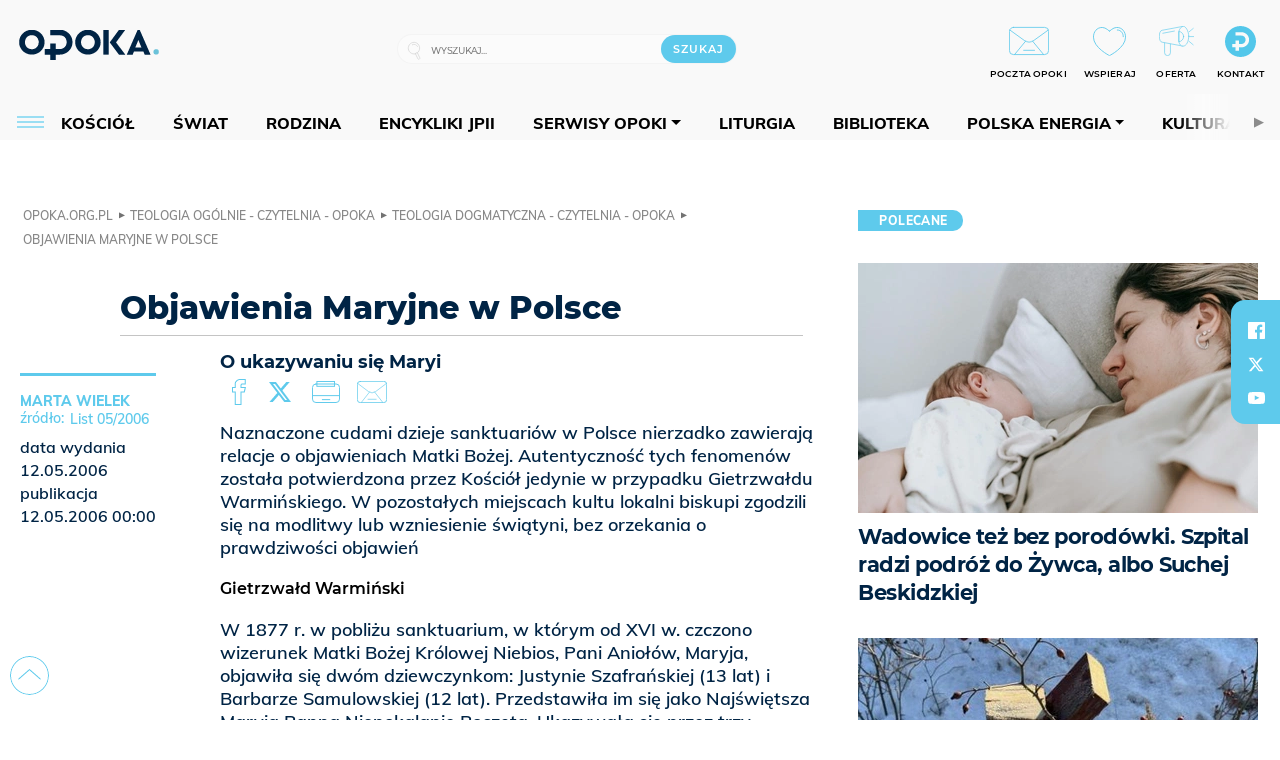

--- FILE ---
content_type: text/html; charset=utf-8
request_url: https://opoka.org.pl/biblioteka/T/TD/obj_w_polsce.html
body_size: 27531
content:
<!DOCTYPE html PUBLIC "-//W3C//DTD XHTML 1.0 Transitional//EN" "http://www.w3.org/TR/xhtml1/DTD/xhtml1-transitional.dtd">
<html xmlns="http://www.w3.org/1999/xhtml">
<head>

	<meta http-equiv="Content-Type" content="text/html; charset=utf-8" />
	<meta http-equiv="Content-Language" content="pl" />
	<meta http-equiv="X-UA-Compatible" content="IE=edge" />
	<title>Objawienia Maryjne w Polsce</title>
			<meta name="author" content="Fundacja Opoka">
		<meta name="generator" content="opoka.org.pl">
		<meta property="og:site_name" content="Fundacja Opoka">

	<meta http-equiv="refresh" content="3600">
			<meta moj="test">
		<link rel="stylesheet" type="text/css" href="/static/themes/opoka-2021/service.min.css?_=l5VIowEXl9f3WPecTHwyw"/>
		<link href="https://fonts.googleapis.com/css?family=Open+Sans:300,400,600,700,800&amp;subset=latin-ext&amp;display=swap" rel="stylesheet" />		<link href="https://fonts.googleapis.com/css?family=Merriweather:300,300i,700,700i&amp;subset=latin-ext&amp;display=swap" rel="stylesheet" />		<style type="text/css">@font-face {font-family: 'Montserrat-regular';font-display: swap;src:  url('/static/themes/opoka-2021/fonts/gn-fonts/Montserrat-SemiBold.ttf') format('truetype');font-weight: normal;font-style: normal;}@font-face {font-family: 'Montserrat-bold';font-display: swap;src:  url('/static/themes/opoka-2021/fonts/gn-fonts/Montserrat-ExtraBold.ttf') format('truetype');font-weight: 700;font-style: normal;}@font-face {font-family: 'Montserrat-semibold';font-display: swap;src:  url('/static/themes/opoka-2021/fonts/gn-fonts/Montserrat-Bold.ttf') format('truetype');font-weight: 600;font-style: normal;}@font-face {font-family: 'Montserrat-light';font-display: swap;src:  url('/static/themes/opoka-2021/fonts/gn-fonts/Montserrat-Light.ttf') format('truetype');font-weight: 300;font-style: normal;}@font-face {font-family: 'Montserrat-extralight';font-display: swap;src:  url('/static/themes/opoka-2021/fonts/gn-fonts/Montserrat-ExtraLight.ttf') format('truetype');font-weight: 200;font-style: normal;}@font-face {font-family: 'Mulish-regular';font-display: swap;src:  url('/static/themes/opoka-2021/fonts/gn-fonts/Mulish-SemiBold.ttf') format('truetype');font-weight: normal;font-style: normal;}@font-face {font-family: 'Mulish-bold';font-display: swap;src:  url('/static/themes/opoka-2021/fonts/gn-fonts/Mulish-ExtraBold.ttf') format('truetype');font-weight: 700;font-style: normal;}@font-face {font-family: 'Mulish-semibold';font-display: swap;src:  url('/static/themes/opoka-2021/fonts/gn-fonts/Mulish-Bold.ttf') format('truetype');font-weight: 600;font-style: normal;}@font-face {font-family: 'Mulish-light';font-display: swap;src:  url('/static/themes/opoka-2021/fonts/gn-fonts/Mulish-Light.ttf') format('truetype');font-weight: 300;font-style: normal;}@font-face {font-family: 'icomoon';src: url("/static/themes/opoka-2021/fonts/gn-fonts/icomoon.eot?mdgbxd");src: url("/static/themes/opoka-2021/fonts/gn-fonts/icomoon.eot?mdgbxd#iefix") format("embedded-opentype"), url("/static/themes/opoka-2021/fonts/gn-fonts/icomoon.ttf?mdgbxd") format("truetype"), url("/static/themes/opoka-2021/fonts/gn-fonts/icomoon.woff?mdgbxd") format("woff"), url("/static/themes/opoka-2021/fonts/gn-fonts/icomoon.svg?mdgbxd#icomoon") format("svg");font-weight: normal;font-style: normal;}</style>		<script src="/static/themes/opoka-2021/js/opoka.js"></script>

		

	<script type='text/javascript'>
			window.CookieMsgVersion = 3;
		window.PrivacyPolicyContentURL = "/_int/welcome-message";
		var wre={"web":{},"api":{"DEBUG":false,"ReportProblem":null,"GetHelp":null,"LoginLayer":null,"ReportJSWarns":false,"migrateMute":true,"ServiceWorker":"/static/js/sw.min.js"}};
		wre.Ready=function(cb){};
		wre.EmitDone=function(cb){};
		wre.IncReqScripts=function(){wre._req_scripts++};
		wre._req_scripts=0;
		wre.api.MOBILE=false;
		(function() {
			"use strict";
			var readyList=[],readyFired=false,inst=false,d=document;
			function ready(){if(!readyFired){readyFired=true;for(var i=0;i<readyList.length;i++){readyList[i].fn.call(window,readyList[i].ctx);}readyList=null;}};
			wre.Ready=function(callback,context){if(readyFired||!wre._req_scripts){setTimeout(function(){callback(context);},1);return;}else{readyList.push({fn:callback,ctx:context});}};
			wre.EmitDone=function(){wre._req_scripts--;if(wre._req_scripts <= 0){ready();}};
		})();
		
	</script>
			<script type="text/javascript" src="//static.opw.pl/static/js/desktop.min.js?_=_xKyf4PBjIkypB5cp94rXw"></script>
			<script>wre.IncReqScripts(); wre.recaptcha_v3_key="6LcwOuwUAAAAAKq9wIGoW2B5ey8UAQjuipIUAvZT";</script>
			<script src="https://www.google.com/recaptcha/api.js?render=6LcwOuwUAAAAAKq9wIGoW2B5ey8UAQjuipIUAvZT" async onload="wre.EmitDone()"></script>
		<script type="text/javascript">
			$(document).on("mobileinit", function () {
				$.mobile.ajaxEnabled = false;
			});
		</script>

	<script type="text/javascript">
	/* <![CDATA[ */
		wre.api.SERVICE_ROOT = "/";
		wre.api.ReportProblem = "x9b5327ec.xff17b375";
		wre.api.GetHelp = "x014234ef.x09b49125";
		wre.api.LoginLayer = "xedcfe968.x2b43a516";
		wre.api.ReportAbuse = "x9b5327ec.x3d8cf562";
		wre.api.UserInfoTooltip = "xedcfe968.x62ac0126";
		wre.api.NewMessage = "xedcfe968.xeda7861c";
		wre.api.AddFriend = "xedcfe968.xd4d39bc2";
		wre.api.ManageFollowers = "x52c6d494.x6ed3e580";
		wre.api.Sink = "/sink";
		wre.api.Logout = "x2983bb04.x8d97e42a";
		wre.api.CommentVote = "x52c6d494.x70f961d2";
		wre.api.CommentAbuse = "x52c6d494.xba877c6c";
		wre.api.Adverts = true;
		wre.api.AdvertsDFPAsync = true;
		wre.api.SessionKey = "wiara_sid";
		wre.api.CookiePrefix = "";
		wre.api.WidgetsFrame = 3;
		wre.api.community = {};


		wre.includes = {};
			wre.includes.player = ["//static.opw.pl/static/js/player-audio.min.js?_=DbqkyN6fmGisRAfVDxmjVg"];
			wre.includes.mejs = ["//static.opw.pl/static/js/jquery/mejs/build-4.2.9/mediaelement-and-player.min.js?_=rJ6hiWug6GJG9U_yXnqA"];
			wre.includes.webevents = ["//static.opw.pl/static/js/websocket-client.min.js?_=GnJe552nb1ub1uNOYL2BrQ"];
	/* ]]> */
	</script>
		
<script type="text/javascript">
/* <![CDATA[ */
			(function(i,s,o,g,r,a,m){i['GoogleAnalyticsObject']=r;i[r]=i[r]||function(){
			(i[r].q=i[r].q||[]).push(arguments)},i[r].l=1*new Date();a=s.createElement(o),
			m=s.getElementsByTagName(o)[0];a.async=1;a.src=g;m.parentNode.insertBefore(a,m)
			})(window,document,'script','//www.google-analytics.com/analytics.js','ga');
											ga('create', "UA-1545293-3", {
					cookieDomain: ".opoka.org.pl",
					legacyCookieDomain: ".opoka.org.pl"
				});
				ga('send', 'pageview');

			ga('set', 'anonymizeIp', true);
	
/* ]]> */
</script>

				
<script type="text/javascript">
/* <![CDATA[ */

			(function(w,d,s,l,i){w[l]=w[l]||[];w[l].push({'gtm.start': new Date().getTime(),event:'gtm.js'});var f=d.getElementsByTagName(s)[0], j=d.createElement(s),dl=l!='dataLayer'?'&l='+l:'';j.async=true;j.src= 'https://www.googletagmanager.com/gtm.js?id='+i+dl;f.parentNode.insertBefore(j,f); })(window,document,'script','dataLayer',"GTM-WSDZHX82");
		
/* ]]> */
</script>

		
			<script type="text/javascript" src="/static/js/browser-update.min.js?_=15260" async="async" defer="defer"></script>

	<link href="https://opoka.org.pl/rss/rtr/1ecf4.Co-nowego-w-serwisie" type="application/atom+xml" title="Co nowego w serwisie" rel="alternate" />
<link rel="apple-touch-icon" sizes="57x57" href="//static.opw.pl/files/21.bkt/04/07/791000_DSo9_1200opoka_C57x57-6PLLs1.jpg.webp?conv=I2QDAAAAADkAOQA9-TRt"/>
<link rel="apple-touch-icon" sizes="114x114" href="//static.opw.pl/files/21.bkt/04/07/791000_DSo9_1200opoka_C114x114-Eyz6U2.jpg.webp?conv=I2QDAAAAAHIAcgCbGid1"/>
<link rel="apple-touch-icon" sizes="72x72" href="//static.opw.pl/files/21.bkt/04/07/791000_DSo9_1200opoka_C72x72-HRLHG3.jpg.webp?conv=I2QDAAAAAEgASADFVcpt"/>
<link rel="apple-touch-icon" sizes="144x144" href="//static.opw.pl/files/21.bkt/04/07/791000_DSo9_1200opoka_C144x144-8aYj52.jpg.webp?conv=I2QDAAAAAJAAkAAaMTZV"/>
<link rel="apple-touch-icon" sizes="60x60" href="//static.opw.pl/files/21.bkt/04/07/791000_DSo9_1200opoka_C60x60-UQgYx1.jpg.webp?conv=I2QDAAAAADwAPAB-Nvxo"/>
<link rel="apple-touch-icon" sizes="120x120" href="//static.opw.pl/files/21.bkt/04/07/791000_DSo9_1200opoka_C120x120-BlR3a1.jpg.webp?conv=I2QDAAAAAHgAeADxs6qg"/>
<link rel="apple-touch-icon" sizes="76x76" href="//static.opw.pl/files/21.bkt/04/07/791000_DSo9_1200opoka_C76x76-SjUj64.jpg.webp?conv=I2QDAAAAAEwATAAVkjby"/>
<link rel="apple-touch-icon" sizes="152x152" href="//static.opw.pl/files/21.bkt/04/07/791000_DSo9_1200opoka_C152x152-PCIHC2.jpg.webp?conv=I2QDAAAAAJgAmADPp3K8"/>
<link rel="apple-touch-icon" sizes="180x180" href="//static.opw.pl/files/21.bkt/04/07/791000_DSo9_1200opoka_C180x180-GXKG12.jpg.webp?conv=I2QDAAAAALQAtAC0XRDM"/>
<link rel="icon" type="image/png" sizes="192x192" href="//static.opw.pl/files/21.bkt/04/07/791000_DSo9_1200opoka_C192x192-xEBz61.png.webp?conv=JGQDAAAAAMAAwADbdE2x"/>
<link rel="manifest" href="https://opoka.org.pl/manifest.webmanifest.json"/>
<meta name="msapplication-TileColor" content="#da532c"/>
<meta name="theme-color" content="#ffffff"/>
<link rel="shortcut icon" href="/static/themes/opoka-2021/favicon.ico?v=pvUved2eIkM26sJJVoxzrg" type="image/x-icon" />

	<meta property="fb:app_id" content="1195403274204658"/>

		

							<meta name="description" content="O ukazywaniu się Maryi"/>
					<meta property="og:type" content="article"/>
					<meta property="og:title" content="Objawienia Maryjne w Polsce"/>
					<meta property="og:description" content="O ukazywaniu się Maryi"/>
					<meta property="og:url" content="https://opoka.org.pl/biblioteka/T/TD/obj_w_polsce"/>
					<meta property="article:section" content="Religion"/>
					<meta property="article:published_time" content="2006-05-12T00:00:00Z"/>
					<meta property="article:modified_time" content="2006-05-12T00:00:00Z"/>
					<meta property="article:tag" content="OBJAWIENIA"/>
					<meta property="article:tag" content="WIKTORÓWKI"/>
					<meta property="article:tag" content="UKAZYWANIE SIĘ"/>
					<meta property="article:tag" content="MARYJNE"/>
					<meta property="article:tag" content="GIETRZWAŁD WARMIŃSKI"/>
					<meta property="article:tag" content="JANÓW LUBELSKI"/>
					<meta property="article:tag" content="MATEMBLEWO"/>
					<meta property="article:author" content="Marta Wielek"/>
					<meta name="twitter:card" content="summary_large_image"/>
					<meta name="twitter:site" content="@opokapl"/>
					<meta name="twitter:title" content="Objawienia Maryjne w Polsce"/>
					<meta name="twitter:description" content="O ukazywaniu się Maryi"/>
					<meta property="twitter:image" content="https://static.opw.pl/files/21.bkt/04/07/791000_DSo9_1200opoka_C1200x1200-fxn283.png.webp?conv=JGQFAAAABLAEsABuEiV9"/>
					<meta property="twitter:image:src" content="https://static.opw.pl/files/21.bkt/04/07/791000_DSo9_1200opoka_C1200x1200-fxn283.png.webp?conv=JGQFAAAABLAEsABuEiV9"/>
					<meta property="twitter:image:width" content="1200"/>
					<meta property="twitter:image:height" content="1200"/>
					<meta property="twitter:image:type" content="image/png"/>
					<meta property="twitter:image:alt" content="Opoka"/>
					<meta property="og:image" content="https://static.opw.pl/files/21.bkt/04/07/791000_DSo9_1200opoka_C1200x1200-fxn283.png.webp?conv=JGQFAAAABLAEsABuEiV9"/>
					<meta property="og:image:src" content="https://static.opw.pl/files/21.bkt/04/07/791000_DSo9_1200opoka_C1200x1200-fxn283.png.webp?conv=JGQFAAAABLAEsABuEiV9"/>
					<meta property="og:image:width" content="1200"/>
					<meta property="og:image:height" content="1200"/>
					<meta property="og:image:type" content="image/png"/>
					<meta property="og:image:alt" content="Opoka"/>
					<meta property="og:site_name" content="opoka.org.pl"/>
<script type="application/ld+json">{"@context": "https://schema.org", "url": "https://opoka.org.pl/biblioteka/T/TD/obj_w_polsce", "name": "Objawienia Maryjne w Polsce", "@type": "Article", "mainEntityOfPage": {"@type": "WebPage", "@id": ""}, "keywords": "OBJAWIENIA, WIKTOR\u00d3WKI, UKAZYWANIE SI\u0118, MARYJNE, GIETRZWA\u0141D WARMI\u0143SKI, JAN\u00d3W LUBELSKI, MATEMBLEWO", "dateCreated": "2006-05-12T00:00:00", "dateModified": "2006-05-12T00:00:00", "description": "O ukazywaniu si\u0119 Maryi", "datePublished": "2006-05-12T00:00:00", "headline": "Objawienia Maryjne w Polsce", "author": {"@type": "Person", "name": "Marta Wielek"}}</script>
		<meta name="keywords" content="OBJAWIENIA,WIKTORÓWKI,UKAZYWANIE SIĘ,MARYJNE,GIETRZWAŁD WARMIŃSKI,JANÓW LUBELSKI,MATEMBLEWO,opoka"/>
	<meta name="msapplication-config" content="none"/>
</head>
<body id="body"  class="app-ObjectsListing">
			<noscript><iframe src="https://www.googletagmanager.com/ns.html?id=GTM-WSDZHX82" height="0" width="0" style="display:none;visibility:hidden"></iframe></noscript>












		
	<div id="fb-root"></div>
	<script>
	window.fbAsyncInit=function() {FB.init({appId:"1195403274204658",xfbml:true,version:'v2.9'});};
	(function(d, s, id) {
		var js, fjs = d.getElementsByTagName(s)[0];
		if (d.getElementById(id)) return;
		js = d.createElement(s); js.id = id; js.async=1;
		js.src = "//connect.facebook.net/pl_PL/sdk.js";
		fjs.parentNode.insertBefore(js, fjs);
		}(document, 'script', 'facebook-jssdk'));
	</script>

		
			

<div id="w">


<div id="NewReleaseLayer" style="display:none">
	<a href="#" class="BtnClose" style="font-size:16px">Powrót do strony</a>
	<div class="Content"></div>
</div>

					
				





		<div class="wp-bd webpart-wrap-layout wp-el" >




	<div class=" layout-1" style="width: 100%; clear:both">
	<div class="c1 LayoutColumn Col0">
		





		<div class="wp-bd webpart-wrap-layout_column wp-el" >






		<div class="wp-bd webpart-wrap-raw_html wp-el" >
<meta name="viewport" content="width=device-width, initial-scale=1"> </meta>
	
		</div>






		<div class="wp-bd webpart-wrap-HeaderWithMenu wp-el" >









<div id="topHead" class="layout-1200 d-flex justify-content-between">

	<div class="navBox">

			<form class="search" method="get" id="search_form" action="/wyszukaj/wyrazy">
				<button class="search__button SearchButton icon-search-light" type="button" data-role="none">Wyszukiwarka</button>
				<div class="search__content">
					<input type="text" data-role="none" class="search__input" name="q" class="input" placeholder="Wyszukaj..." value="" />
					<input type="submit" data-role="none" class="search__submit" id="search" value="szukaj" data-width="233" />
				</div>
			</form>

		<div class="nav-dropdown nav-login-box">
				<a href="" class="nav-login-box__toggler DropdownToggler icon-avatar">twój profil</a>

			<div class="nav-dropdown__inner">
			<div class="nav-dropdown-header">PROFIL UŻYTKOWNIKA</div>
					<div class="nav-login-box__login">
						<div class="nav-login-box__header">
							Wygląda na to, że nie jesteś jeszcze zalogowany.
						</div>
	
						<div id="l">
							<div class="l1"><a href="https://moja.opoka.org.pl/" class="b show-layer-login" title="zaloguj się">zaloguj się</a></div>
						</div>
					</div>
			</div>
		</div>

			<ul>
				
				<li class="lks_img" style="display: inline-block">
					<a href="https://poczta1.opoka.org.pl/roundcube">
							<span><img src="//static.opw.pl/files/devs-debug/thlawiczka/398312_bj7U_Screenshot_20210111_215130.jpeg" alt="" /></span>
							<br/>
						<span>POCZTA OPOKI</span>
					</a>
				</li>
				
				<li class="lks_img" style="display: inline-block">
					<a href="https://opoka.org.pl/Wsparcie">
							<span><img src="//static.opw.pl/files/devs-debug/thlawiczka/398391_MP1P_Screenshot_20210111_215304.jpeg" alt="" /></span>
							<br/>
						<span>WSPIERAJ</span>
					</a>
				</li>
				
				<li class="lks_img" style="display: inline-block">
					<a href="https://opoka.org.pl/Oferta">
							<span><img src="//static.opw.pl/files/devs-debug/thlawiczka/398378_QPdk_Screenshot_20210111_215253.jpeg" alt="" /></span>
							<br/>
						<span>OFERTA</span>
					</a>
				</li>
				
				<li class="lks_img" style="display: inline-block">
					<a href="https://opoka.org.pl/Kontakt">
							<span><img src="//static.opw.pl/files/21.bkt/11/15/977398_tdCT_opokamalys.png" alt="" /></span>
							<br/>
						<span>KONTAKT</span>
					</a>
				</li>
			</ul>

	
		<div class="service-header">
			<div class="layout-1200">
				
					<a href="https://opoka.org.pl" class="theme-logo">
					<img src="/static/themes/opoka-2021/images/logo.png" alt="logoSvg"/>
					</a>
			</div>
		</div>


		<div class="mobile-menu Menu">
			<button class="mobile-menu__button MenuButton icon-menu" data-role="none" style="background: #878988;""></button>
			<div class="mobile-menu__content">

				
				
				
						
						<ul class="menu level-0" data-static-menu="true" data-menu-page-size="5">
								
								<li class="">
										<a href="" class=" has-submenu"><span_>News</span_></a>

										
						
						<ul class="level-1">
								
								<li class="">
										<a href="https://opoka.org.pl/Zycie-kosciola" class=""><span_>Kościół</span_></a>

										
				
								</li>
								
								<li class="">
										<a href="/News/Polska" class=""><span_>Polska</span_></a>

										
				
								</li>
								
								<li class="">
										<a href="/News/Swiat/Najnowsze" class=""><span_>Świat</span_></a>

										
				
								</li>
								
								<li class="">
										<a href="https://gospodarka.opoka.org.pl/" class=""><span_>Gospodarka</span_></a>

										
				
								</li>
								
								<li class="">
										<a href="/Papieze" class=""><span_>Papieże</span_></a>

										
				
								</li>
								
								<li class="">
										<a href="/Rodzina" class=""><span_>Rodzina</span_></a>

										
				
								</li>
								
								<li class="">
										<a href="/Spoleczenstwo" class=""><span_>Społeczeństwo</span_></a>

										
				
								</li>
								
								<li class="">
										<a href="https://opoka.org.pl/wyszukaj/tag/132.KULTURA" class=""><span_>Kultura</span_></a>

										
				
								</li>
						</ul>
				
								</li>
								
								<li class="">
										<a href="" class=" has-submenu"><span_>Serwisy Opoki</span_></a>

										
						
						<ul class="level-1">
								
								<li class="">
										<a href="/Biblioteka" class=""><span_>Biblioteka</span_></a>

										
				
								</li>
								
								<li class="">
										<a href="https://opoka.org.pl/liturgia" class=""><span_>Liturgia</span_></a>

										
				
								</li>
								
								<li class="">
										<a href="/Dobroczynnosc" class=""><span_>Dobroczynność</span_></a>

										
				
								</li>
								
								<li class="">
										<a href="/Duszpasterstwo" class=""><span_>Duszpasterstwo</span_></a>

										
				
								</li>
								
								<li class="">
										<a href="https://gospodarka.opoka.org.pl/" class=""><span_>Encykliki JPII</span_></a>

										
				
								</li>
								
								<li class="">
										<a href="/Misje" class=""><span_>Misje i ewangelizacja</span_></a>

										
				
								</li>
								
								<li class="">
										<a href="/Nauczanie-papieskie" class=""><span_>Nauczanie papieskie</span_></a>

										
				
								</li>
								
								<li class="">
										<a href="/Pielgrzymki-i-sanktuaria" class=""><span_>Pielgrzymki i sanktuaria</span_></a>

										
				
								</li>
								
								<li class="">
										<a href="/Pro-life" class=""><span_>Pro-life</span_></a>

										
				
								</li>
								
								<li class="">
										<a href="/Sakramenty-modlitwa" class=""><span_>Sakramenty i modlitwa</span_></a>

										
				
								</li>
								
								<li class="">
										<a href="/Wiara" class=""><span_>Wiara</span_></a>

										
				
								</li>
								
								<li class="">
										<a href="/Zdrowie" class=""><span_>Zdrowie i styl życia</span_></a>

										
				
								</li>
						</ul>
				
								</li>
								
								<li class="">
										<a href="" class=" has-submenu"><span_>Serwisy dedykowane</span_></a>

										
						
						<ul class="level-1">
								
								<li class="">
										<a href="https://opoka.org.pl/Caritas-Polska" class=""><span_>Caritas Polska</span_></a>

										
				
								</li>
								
								<li class="">
										<a href="https://opoka.org.pl/Ratuj-zycie" class=""><span_>Ratuj życie</span_></a>

										
				
								</li>
								
								<li class="">
										<a href="https://opoka.org.pl/Trzezwosc-narodu" class=""><span_>Trzeźwość narodu</span_></a>

										
				
								</li>
								
								<li class="">
										<a href="https://opoka.org.pl/Opoka-rodzinnego-budzetu" class=""><span_>Opoka rodzinnego budżetu</span_></a>

										
				
								</li>
								
								<li class="">
										<a href="https://sponsorowane.opoka.org.pl" class=""><span_>Materiały PAP</span_></a>

										
				
								</li>
								
								<li class="">
										<a href="https://opoka.org.pl/Polska-energia-Wyszynski" class=""><span_>Polska energia – kard. Wyszyński</span_></a>

										
				
								</li>
								
								<li class="">
										<a href="https://opoka.org.pl/Polska-energia-Kolbe" class=""><span_>Polska energia – o. Kolbe</span_></a>

										
				
								</li>
								
								<li class="">
										<a href="https://opoka.org.pl/Polska-energia-Ratuje-czlowieka" class=""><span_>Polska energia – Ratuję człowieka</span_></a>

										
				
								</li>
								
								<li class="">
										<a href="https://gospodarka.opoka.org.pl/" class=""><span_>Gospodarka na Opoce</span_></a>

										
				
								</li>
						</ul>
				
								</li>
								
								<li class="">
										<a href="/Fundacja" class=" has-submenu"><span_>O Fundacji</span_></a>

										
						
						<ul class="level-1">
								
								<li class="">
										<a href="/Fundacja/Zespol" class=""><span_>Zespół</span_></a>

										
				
								</li>
								
								<li class="">
										<a href="/Fundacja/Wladze" class=""><span_>Władze</span_></a>

										
				
								</li>
								
								<li class="">
										<a href="/Fundacja/Historia" class=""><span_>Historia</span_></a>

										
				
								</li>
								
								<li class="">
										<a href="https://opoka.org.pl/Patronat" class=""><span_>Patronat</span_></a>

										
				
								</li>
								
								<li class="">
										<a href="/Partnerzy" class=""><span_>Partnerzy</span_></a>

										
				
								</li>
								
								<li class="">
										<a href="/Kontakt" class=""><span_>Kontakt</span_></a>

										
				
								</li>
						</ul>
				
								</li>
								
								<li class="">
										<a href="" class=" has-submenu"><span_>submenu-socials</span_></a>

										
						
						<ul class="level-1">
								
								<li class="">
										<a href="" class=""><span_>dołącz do społeczności opoka.org.pl</span_></a>

										
				
								</li>
								
								<li class="">
										<a href="" class=""><span_>social-email</span_></a>

										
				
								</li>
								
								<li class="">
										<a href="" class=""><span_>social-not</span_></a>

										
				
								</li>
								
								<li class="">
										<a href="" class=""><span_>social-insta</span_></a>

										
				
								</li>
								
								<li class="">
										<a href="https://www.youtube.com/@portalopoka" class=""><span_>social-youtube</span_></a>

										
				
								</li>
								
								<li class="">
										<a href="https://x.com/opokapl" class=""><span_>social-twitter</span_></a>

										
				
								</li>
								
								<li class="">
										<a href="https://www.facebook.com/opokaorgpl" class=""><span_>social-facebook</span_></a>

										
				
								</li>
						</ul>
				
								</li>
								
								<li class="">
										<a href="" class=" has-submenu"><span_>submenu-footer</span_></a>

										
						
						<ul class="level-1">
								
								<li class="">
										<a href="/Kontakt" class=""><span_>Kontakt</span_></a>

										
				
								</li>
								
								<li class="">
										<a href="https://opoka.org.pl/Patronat" class=""><span_>Patronat</span_></a>

										
				
								</li>
								
								<li class="">
										<a href="/Prywatnosc" class=""><span_>Polityka Prywatności</span_></a>

										
				
								</li>
								
								<li class="">
										<a href="/Regulamin" class=""><span_>Regulamin</span_></a>

										
				
								</li>
								
								<li class="">
										<a href="/Reklama" class=""><span_>Reklama</span_></a>

										
				
								</li>
						</ul>
				
								</li>
						</ul>
				
			</div>
		</div>

	</div>

</div>


<div class="menuWrapper">
		
			
			<div class="layout-group-name menuBox" style="display:block">
					
					

				<ul class="LayoutsGroupsHdr menu level-0" data-static-menu="true" data-menu-page-size="5">

					

						
						<li class="">
								<a href="/Zycie-kosciola" class=""><span>Kościół</span></a>
								


								</li>
						
						<li class="">
								<a href="/News/Swiat/Najnowsze" class=""><span>Świat</span></a>
								


								</li>
						
						<li class="">
								<a href="/Rodzina" class=""><span>Rodzina</span></a>
								


								</li>
						
						<li class="">
								<a href="https://opoka.org.pl/Encykliki-audio" class=""><span>Encykliki JPII</span></a>
								


								</li>
						
						<li class="">
								<a href="" class=" has-submenu"><span>Serwisy Opoki</span></a>
								

				<ul class="level-1">

					

						
						<li class="">
								<a href="/Dobroczynnosc" class=""><span>Dobroczynność</span></a>
								


								</li>
						
						<li class="">
								<a href="/Duszpasterstwo" class=""><span>Duszpasterstwo</span></a>
								


								</li>
						
						<li class="">
								<a href="/Misje" class=""><span>Misje i ewangelizacja</span></a>
								


								</li>
						
						<li class="">
								<a href="/Nauczanie-papieskie" class=""><span>Nauczanie papieskie</span></a>
								


								</li>
						
						<li class="">
								<a href="/Pielgrzymki-i-sanktuaria" class=""><span>Pielgrzymki i sanktuaria</span></a>
								


								</li>
						
						<li class="">
								<a href="/Pro-life" class=""><span>Pro-life</span></a>
								


								</li>
						
						<li class="">
								<a href="/Sakramenty-modlitwa" class=""><span>Sakramenty i modlitwa</span></a>
								


								</li>
						
						<li class="">
								<a href="/Spoleczenstwo" class=""><span>Społeczeństwo</span></a>
								


								</li>
						
						<li class="">
								<a href="/Wiara" class=""><span>Wiara</span></a>
								


								</li>
						
						<li class="">
								<a href="/Zdrowie" class=""><span>Zdrowie i styl życia</span></a>
								


								</li>
				</ul>

								</li>
						
						<li class="">
								<a href="https://opoka.org.pl/liturgia" class=""><span>Liturgia</span></a>
								


								</li>
						
						<li class="">
								<a href="/Biblioteka" class=""><span>Biblioteka</span></a>
								


								</li>
						
						<li class="">
								<a href="" class=" has-submenu"><span>Polska energia</span></a>
								

				<ul class="level-1">

					

						
						<li class="">
								<a href="https://opoka.org.pl/Polska-energia-Wyszynski" class=""><span>Kard. Wyszyński</span></a>
								


								</li>
						
						<li class="">
								<a href="https://opoka.org.pl/Polska-energia-Kolbe" class=""><span>O. Kolbe</span></a>
								


								</li>
						
						<li class="">
								<a href="https://opoka.org.pl/Polska-energia-Ratuje-czlowieka" class=""><span>Ratuję człowieka</span></a>
								


								</li>
				</ul>

								</li>
						
						<li class="">
								<a href="https://opoka.org.pl/wyszukaj/tag/132.KULTURA" class=""><span>Kultura</span></a>
								


								</li>
						
						<li class="">
								<a href="/Papieze" class=""><span>Papieże</span></a>
								


								</li>
						
						<li class="">
								<a href="" class=" has-submenu"><span>Serwisy dedykowane</span></a>
								

				<ul class="level-1">

					

						
						<li class="">
								<a href="https://opoka.org.pl/Caritas-Polska" class=""><span>Caritas Polska</span></a>
								


								</li>
						
						<li class="">
								<a href="https://opoka.org.pl/Ratuj-zycie" class=""><span>Ratuj życie</span></a>
								


								</li>
						
						<li class="">
								<a href="https://opoka.org.pl/Trzezwosc-narodu" class=""><span>Trzeźwość narodu</span></a>
								


								</li>
						
						<li class="">
								<a href="https://opoka.org.pl/Opoka-rodzinnego-budzetu" class=""><span>Opoka rodzinnego budżetu</span></a>
								


								</li>
						
						<li class="">
								<a href="https://sponsorowane.opoka.org.pl" class=""><span>Materiały PAP</span></a>
								


								</li>
						
						<li class="">
								<a href="https://gospodarka.opoka.org.pl/" class=""><span>Gospodarka na Opoce</span></a>
								


								</li>
				</ul>

								</li>
						
						<li class="">
								<a href="https://opoka.org.pl/Patronat" class=""><span>Patronat</span></a>
								


								</li>
						
						<li class="">
								<a href="/Fundacja" class=" has-submenu"><span>O Fundacji</span></a>
								

				<ul class="level-1">

					

						
						<li class="">
								<a href="/Fundacja/Zespol" class=""><span>Zespół</span></a>
								


								</li>
						
						<li class="">
								<a href="/Fundacja/Wladze" class=""><span>Władze</span></a>
								


								</li>
						
						<li class="">
								<a href="/Fundacja/Historia" class=""><span>Historia</span></a>
								


								</li>
						
						<li class="">
								<a href="/Partnerzy" class=""><span>Partnerzy</span></a>
								


								</li>
						
						<li class="">
								<a href="/Kontakt" class=""><span>Kontakt</span></a>
								


								</li>
				</ul>

								</li>
				</ul>

					</div>
		

</div>



<script type="text/javascript">
/* <![CDATA[ */

$(function(){

	wre.web.InstallMobileHeader();
	wre.web.InstallLayoutGroups();

});

/* ]]> */
</script>


	
		</div>






		<div class="wp-bd webpart-wrap-raw_html wp-el" >
<script type="text/javascript">const navButton = document.querySelector('.nav-login-box');
navButton.remove();
window.addEventListener("load", function(){document.querySelector('.sekcja.kolor_szat').remove()}) 
</script>
	
		</div>






		<div class="wp-bd webpart-wrap-raw_html wp-el" >
<script type='text/javascript' src='https://ads.opoka.org.pl/www/delivery/spcjs.php?id=7&amp;block=1'></script>
	
		</div>






		<div class="wp-bd webpart-wrap-raw_html wp-el" >
<ins data-revive-zoneid="56" data-revive-id="73df20f3e292167bb718c46097eaadd6"></ins>

	
		</div>






		<div class="wp-bd webpart-wrap-raw_html wp-el" >
<style>
.app_document.doc_type_20 .txt h4 {
font-size: 1rem;
}
/*mobileObjectsList*/
.webpart-wrap-Objects .im-170x120 li a {
    display: flex;
}
.webpart-wrap-Objects .im-170x120 li a img {
    width: 120px;
    height: 80px;
    min-height: 80px;
    max-width: 120px;
}
.webpart-wrap-Objects .im-170x120 li a .imgBox {
    margin-right: 15px;
}
.webpart-wrap-Objects .im-170x120 li a span.h.hnTitle strong.sb {
    font: normal normal 600 14px / 140% Montserrat-semibold, sans-serif;
    margin-top: -2px;
    margin-bottom: auto;
}
/*end mobileObjectsList*/
.webpart-bg-BEC5BE {
    background-color: #f9f9f9;
}
.txt .cm-text span.cm-i-p {
    padding: 0;
    position: static;
    background: transparent;
    margin: 0;
    text-align: left;
    font: 13px / 16px Montserrat-regular, sans-serif;
    letter-spacing: 0;
    color: #000;
}
.app_document.doc_type_lit .sekcja.jeden .subsec[class*="czyt"] {
    padding-top: 12px;
    padding-bottom: 12px;
    border-top: 1px solid #ddd;
    font: normal normal 600 14px / 18px Mulish-semibold, sans-serif;
    letter-spacing: 0;
    color: var(--opoka-color-002445);
    margin-bottom: 0;
}
.app_document.doc_type_lit .sekcja.jeden .subsec[class*="czyt"]   div {
font:normal normal 800 14px/18px Mulish-bold,sans-serif;
}
@media(min-width: 768px) {
.txt__wrapper .txt__content {
min-width: 601px;
}}
.sourceNotePap.PAP {
    text-align: left;
font: normal normal normal 18px/140% Mulish-regular,sans-serif !important;
    font-style: italic !important;
}
.txt__content >p:not(.PAP.sourceNotePap), .txt__content>p:not(.PAP) {
  font: normal normal normal 18px/140% Mulish-regular,sans-serif !important;
}
.PAP > p {
font-size: 0.7em !important;
font-style: italic !important;
}
.sourceNotePap {
display: flex;
align-items: center;
font-size: 0.7em !important;
}
.txt .txt__lead > p {
  font: normal normal 18px/120% Montserrat-semibold,sans-serif !important;
}
.att-gallery-audio .txt__content .txt__rich-area p em a, .txt__wrapper .txt__content .txt__rich-area p em a {
font-style: italic;
color: #878988 !important;
font-family: 'mulish-regular', sans-serif;
font-weight: 700;
font-size: 18px;
}
.txt__wrapper .txt__content .txt__rich-area p em a:hover, .att-gallery-audio .txt__content .txt__rich-area p em a:hover {color: #5ecaec !important;}

.txt__wrapper .txt__content .txt__rich-area p em a::before, .txt__wrapper .txt__content .txt__rich-area p em a::after {
display: none;
}
.wp-has-title .cf.cN_opoka1::before {
min-width: 16px;
}
.txt .doc-source .s::before {
  margin-right: 6px;
}
.di_dr.imageContent {
   display: none;
}
.app_document.doc_type_13 .txt .doc-gallery {
width: 100%;
height: 100%;
order: 5;
}
.app_document.doc_type_13 .txt .doc-gallery__img img {
    width: 100% !important;
    height: 100% !important;
    min-width: 100px !important;
    min-height: 100px !important;
    border-radius:0;
}
.doc_type_lit span.authorAvatar img {
    border-radius: 50%;
width: 100px;
height: 100px;
}
.doc_type_13 .txt__author img {
    width: 90px !important;
    height: 90px;
}
.txt .wyr {
    font-family: 'Montserrat-semibold';
color: var(--opoka-color-5ecaec);
}

.product_search h4 span:after {
    content: " Opoki";
}
.release-wp > a, .tabs_source, .lists-years, .release-wp span.product-name {
    display: none;
}
.nopic-611x349, .nopic-295x200, li.lks_img:nth-of-type(4) a span:first-of-type {
    background-image: url("/files/21.bkt/11/16/037698_HwxO_opokasmallicon.svg");
}

.mobile-menu__content > ul:nth-child(1) > li:nth-child(6) > ul:nth-child(2) > li:nth-child(4) {display: none;}

.mobile-menu__content > ul:nth-child(1) > li:nth-child(16) > ul:nth-child(2) > li:nth-child(3) {
    padding-left: .5rem;
    border-top-left-radius: 17px;
}
.mobile-menu__content > ul:nth-child(1) > li:nth-child(6), .mobile-menu__content > ul:nth-child(1) > li:nth-child(6) + li {
    display: none;
}

#f {
  display: none;
}
/*Donacja*/
.donate {
background: #F9F9F9
}

/*punktowanie w dokumentach*/
.txt ol li {
    font-size: 16px;
    line-height: 26px;
    font-family: Mulish-regular,sans-serif;
    color: var(--opoka-color-002445);
}
.doc_type_13 .doc-gallery__img {
    background: transparent;
}
/*#search-form-fic:nth-of-type(3) {
    display: none;
}
*/
label[for="OT1_2"], label[for="OT1_5"], label[for="OT1_4"], label[for="OT1_6"], label[for="OT1_7"], label[for="OT1_8"], label[for="OT2_1"], label[for="OT11"] {
display: none !important;
}
.copyright .copy {
display: none;
}
.mobile-menu .mobile-menu__content > ul.menu.level-0 > li {
    font-family: Mulish-bold,sans-serif;
    font-size: 14px;
    font-weight: 400;
}

.webpart-wrap-doc_content .None h2 {
    display: none;
}
.footer__content {
    display: none;
}
.im-276x0 img, .im-276x0 .imgBox {
    display: none;
}
.im-276x0 .sb.h.hnTitle strong.sb {
    color: #002445 !important;
    font: normal normal 600 18px/22px Mulish-semibold,sans-serif !important;
    border-bottom: 1px solid #c6c7c9 !important;
padding-bottom: 16px;
}
.komentarz .tresc b {
    display: none;
}
#slideout {
    position: fixed;
    bottom: 75px;
    right: calc(62px - 500px);
    transition-duration: 0.3s;
    z-index: 1000;
}
#slideout:hover {
right: 0;
transition: 0.5s ease-in-out;
}
.layout-0_33-0_33-0_33 .cf.cN_opoka2 {
    margin-bottom: 1rem;
}
.layout-0_33-0_33-0_33 .im-276x0 li {
    padding: 0 1rem 0 0;
}
.moreBtn {
    background: transparent;
}
.txt strong, .txt b {font-family: "Mulish-bold", sans-serif;}

/*.webpart-wrap-ReleasePreview .release-wp .release-change-wp-ani-nav {
    display: none;
}*/
.webpart-wrap-ReleasePreview .release-wp {
    background: #f9f9f9;
}
.webpart-wrap-ReleasePreview .release-wp .release-wp-t h1 a {
    color: #a5a5a5;
    font-family: 'Montserrat-bold',sans-serif;
}
.release-result .release_preview_r .all a::before, .search-result.release-result .release_preview_r .all a::before {
    content: "tym wydaniu";
}
.search-form #search-form-fic:nth-of-type(3) { 
flex-direction: row;
}
.source-form img {
    margin-top: 2rem;
}
.cf.cN_wiara2015_advert span {
    text-align: center;
    display: flex;
    justify-content: center;
}
/*Kalendarz rozważanie*/
.webpart-subwrap-calendar-ct4 .wiarapl-calendar-contemplation .calendar-contemplation-author .author .authorName::before {
  display: none;
}
.webpart-subwrap-calendar-ct4 .wiarapl-calendar-contemplation .calendar-contemplation-author .author .authorName b {
  border-bottom: 1px solid #c6c7c9;
  padding-bottom: .5rem;
font: normal normal 700 14px/17px Montserrat-bold,sans-serif;
}
.webpart-subwrap-calendar-ct4 .wiarapl-calendar-contemplation .calendar-contemplation-body {
 border-bottom: 0;
display: block;
padding: 0;
}
.usrStyle_hdr_sub {
  border-top: 0;
  padding-top: 0;
  font: normal normal 600 17px/22px Montserrat-regular,sans-serif;
}
.calendar-contemplation-title {
  padding-left: 6rem;
}
.webpart-subwrap-calendar-ct4 .wiarapl-calendar-contemplation .calendar-contemplation-author .calendar-contemplation-img img {
width: 60px;
height: 60px;
margin: 12px 12px 0;
}
.webpart-subwrap-calendar-ct4 .wiarapl-calendar-contemplation .calendar-contemplation-body .calendar-contemplation-title {
margin-top: -12px;
}
.webpart-subwrap-calendar-ct4 .wiarapl-calendar-contemplation {
padding: .4rem 0;
}
.webpart-subwrap-calendar-ct4 {
  margin-right: 0;
}
.txt blockquote {
margin: 0 30px 0 0 ;
font-size: 18px;
line-height: 23px;
}
.txt ul, .txt ol {
  font-size: 18px;
  line-height: 23px;
  margin: 20px;
}
.txt div {
  font-size: 18px;
  line-height: 23px;
}
@media (max-width: 680px) {
.webpart-subwrap-calendar-ct4 .usrStyle_hdr_sub {

  color: var(--opoka-color-002445);
}
#topHead .navBox .mobile-menu.Menu.open .mobile-menu__content .menu.level-0 {
  display: block;
  min-height: fit-content;
  overflow-y: scroll;
}
}
.mobile-menu__content {
width: 100%;
max-width: 100%;
}
.txt.None a:hover {
  color: #5ecaec;
}
.att-gallery-audio .txt__content .txt__rich-area a:focus, .att-gallery-audio .txt__content .txt__rich-area a:hover, .txt__wrapper .txt__content .txt__rich-area a:focus, .txt__wrapper .txt__content .txt__rich-area a:hover {
text-decoration: none;
}
.wp-bd.webpart-wrap-Objects.wp-el li a .sb:hover, .ul.withImage li a span:hover, .fr1_cl-listing-top h1 a:hover {
  color: #5ecaec !important;
}
.inline-slider .content ul li img {
object-fit: cover;
}
.webpart-wrap-ObjectsListingPreview .im-w-90 .add_info.src_author.cf {
  display: none;
}
/*06_25*/
.page .txt h1 {
border-bottom: none;
padding-bottom: 0;
}
.txt__lead p {
margin: 0;
}
.txt:has(.doc-author) .txt__lead p {
margin: 0 0 20px;
}

.mobile__author {
margin-bottom: 20px;
}
.doc_preview__list li:first-child {
border-top: none;
}
.doc_preview__list li {
margin: 16px 0 0;
padding: 0;
}
.doc_preview__list li .im-w-295.im-295x200 .prev_doc_n1.prev_doc_img111 {
flex: 0 0 225px !important;
}
.doc_preview__list li .im-w-295.im-295x200 .prev_doc_n1.prev_doc_img111 img {
height: 225px;
max-height: 225px;
}
.w2g {
    padding: 0;
    margin: auto !important;
width: 100% !important;
display: flex !important;
justify-content: center;
flex-direction: column;
align-items: center;
}
.mobile-menu__content a {
border-left: 0;
padding: 11px 0;
margin: 0 16px;
}
.LayoutsGroupsHdr.menu.level-0 ul.level-1 {
    width: calc(100% - 32px);
    margin: auto 16px;
}
.LayoutsGroupsHdr.menu.level-0 ul.level-1 li {
border-left: 0;
    margin-left: -2px;
    margin-right: -2px;
background: #fff;
}
.txt blockquote p {
    line-height: 140%;
}

.webpart-wrap-Objects ul li a span.h.hnTitle strong.sb {
margin-top: 5px;
}
.more {
margin-top: 0;
}
.more a {
    padding: 0px 10px 15px 0;
}
.webpart-wrap-Objects ul.im-170x120 li {
    border-bottom: 1px solid #ddd;
    padding-bottom: 16px;
    padding-top: 16px;
    margin-bottom: 0;
}
.webpart-wrap-Objects ul.im-170x120 li:first-of-type {
padding-top: 0;
}
.webpart-wrap-Objects ul.im-170x120 li:last-of-type {
padding-bottom: 0;
border-bottom: 0;
}
.webpart-wrap-Objects ul.im-170x120 li a span.h.hnTitle strong.sb:first-of-type {
padding-top: 0;
}

.cf.cN_wiara2015_advert h4 span {
    text-transform: uppercase;
background-color: transparent;
    display: block;
    font-weight: normal;
    font-size: 10px;
    color: #333;
    letter-spacing: 3px;
    text-align: center;
    text-transform: uppercase;
    margin: 5px auto;
}
.more a span {
    font-family: Montserrat-regular, sans-serif;
}
.app_document.doc_type_lit .data-wrapper .data:before {
width: 74px !important;
}
.im-276x0 {
    margin-bottom: 15px;
}
.pgr {
    margin: 10px 0 20px;
}
ul.doc_preview__list li:last-of-type .im-295x200 {
    margin-bottom: 16px;
}
.c0_75 .im-295x200 li.prio0 a span.sb.h.hnTitle strong.sb, .webpart-wrap-Objects ul.im-400x250 li a span.h.hnTitle strong.sb {
    padding-top: 0;
}
</style>
	
		</div>






		<div class="wp-bd webpart-wrap-raw_html wp-el" >
<script type='text/javascript' src='https://lib.wtg-ads.com/lib.min.js' async='true'></script>
	
		</div>






		<div class="wp-bd webpart-wrap-raw_html wp-el" >
<script>
if(window.location.toString().includes('/kalendarz/1f231')){
    let url = window.location.toString();
    let data = url.slice(url.lastIndexOf("/"));
    let newUrl = '/liturgia'+data+'#komentarz'
    window.location.replace(newUrl)
} 
</script>
	
		</div>

	
		</div>

	</div>

</div>

	
		</div>
				
				





		<div class="wp-bd webpart-wrap-layout wp-el" >




	<div class="c layout-0_66-0_33">
	<div class="c0_66 c-right-margin LayoutColumn Col0">
		





		<div class="wp-bd webpart-wrap-layout_column wp-el" >






		<div class="wp-bd webpart-wrap-Navigation wp-el" >



<div class="breadcrumbs-w"><div class="breadcrumbs"><div class="breadcrumbs_">

	<div class="path" itemscope itemtype="http://schema.org/BreadcrumbList">
		<span itemprop="itemListElement" itemscope itemtype="http://schema.org/ListItem"><a href="https://opoka.org.pl" itemid="https://opoka.org.pl" itemscope itemtype="http://schema.org/Thing" itemprop="item"><span itemprop="name">opoka.org.pl</span></a><meta itemprop="position" content="1" /></span>

				<span class="path-divider">→</span> <span itemprop="itemListElement" itemscope itemtype="http://schema.org/ListItem"><a href="/biblioteka/T" itemid="/biblioteka/T" itemscope itemtype="http://schema.org/Thing" itemprop="item"><span itemprop="name">Teologia ogólnie - Czytelnia - OPOKA</span></a><meta itemprop="position" content="2" /></span>
				<span class="path-divider">→</span> <span itemprop="itemListElement" itemscope itemtype="http://schema.org/ListItem"><a href="/biblioteka/T/TD" itemid="/biblioteka/T/TD" itemscope itemtype="http://schema.org/Thing" itemprop="item"><span itemprop="name">Teologia dogmatyczna - Czytelnia - OPOKA</span></a><meta itemprop="position" content="3" /></span>
			<span class="path-divider">→</span> <span itemprop="itemListElement" itemscope itemtype="http://schema.org/ListItem"><a href="https://opoka.org.pl/biblioteka/T/TD/obj_w_polsce" itemscope itemtype="http://schema.org/Thing" itemprop="item" itemid="https://opoka.org.pl/biblioteka/T/TD/obj_w_polsce"><span itemprop="name">Objawienia Maryjne w Polsce</span></a><meta itemprop="position" content="4" /></span>

	</div>


</div></div></div>

	
		</div>










		<div class="app_document doc_type_20  ">

		
	<div class="cf txt ">

		

		<h1>Objawienia Maryjne w Polsce
		</h1>

		<div class="txt__lead">
			<p>O ukazywaniu się Maryi</p>
		</div>



		

		<div class="txt__wrapper">

			<div class="txt__content">

				





<div class=" txt__rich-area">
	<p>Naznaczone cudami dzieje sanktuariów w Polsce nierzadko zawierają relacje o objawieniach Matki Bożej. Autentyczność tych fenomenów została potwierdzona przez Kościół jedynie w przypadku Gietrzwałdu Warmińskiego. W pozostałych miejscach kultu lokalni biskupi zgodzili się na modlitwy lub wzniesienie świątyni, bez orzekania o prawdziwości objawień </p>
<h4>Gietrzwałd Warmiński</h4>
<p>W 1877 r. w pobliżu sanktuarium, w którym od XVI w. czczono wizerunek Matki Bożej Królowej Niebios, Pani Aniołów, Maryja, objawiła się dwóm dziewczynkom: Justynie Szafrańskiej (13 lat) i Barbarze Samulowskiej (12 lat). Przedstawiła im się jako Najświętsza Maryja Panna Niepokalanie Poczęta. Ukazywała się przez trzy miesiące (w sumie sto sześćdziesiąt razy), zachęcała do codziennej modlitwy różańcowej i prosiła o wybudowanie kapliczki z Jej figurą. </p>
<p>Na polecenie miejscowego proboszcza dziewczynki zadawały Matce Bożej pytania o przyszłość Polski i polskiego Kościoła oraz przekazywały prośby ludzi licznie gromadzących się na miejscu objawień. Najczęstszą odpowiedzią Maryi było wezwanie do powierzania Jej wszystkich spraw poprzez różaniec. Napominała też mieszkańców wioski. Podczas jednego z objawień Maryja pobłogosławiła źródełko, znajdujące się w pobliżu kościoła. Stało się ono miejscem licznych uzdrowień. Ponieważ objawienie miało miejsce w okresie zaborów, na terenie objętym germanizacją, niezwykle istotny był fakt, że Matka Boża rozmawiała z dziewczynkami po polsku — interpretowano to jako wsparcie dla dążeń niepodległościowych.</p>
<p> </p>
<h4>Janów Lubelski</h4>
<p>Pierwsze objawienie miało miejsce 2 listopada 1645 r. W drodze do kościoła bednarz Wojciech Boski ujrzał postać Matki Bożej, w asyście dwóch aniołów, trzymającej dwie zapalone świece. Maryja poprosiła o zbudowanie na miejscu objawienia świątyni. Miesiąc później wizja powtórzyła się. Mimo że miejscowy proboszcz nieufnie odnosił się do relacji Wojciecha, okoliczni mieszkańcy postawili wkrótce w tym miejscu figurę i tłumnie gromadzili się na modlitwie. </p>
<p>Kilka miesięcy później dwóch innych mieszkańców ujrzało w nocy „procesję jakoby anielską w białych szatach i wielkiej jasności”, której towarzyszyło „śpiewanie jakieś wdzięczne”. W tej sytuacji proboszcz przekazał sprawę ordynariuszowi archidiecezji krakowskiej, na terenie której leżała parafia. Po zbadaniu sprawy biskup zezwolił na wybudowanie w miejscu objawień kaplicy. Po roku drewniana kaplica była już gotowa. Umieszczono w niej, podarowany przez rodzinę Zamoyskich, obraz Matki Bożej Łaskawej. Wieść o objawieniach i cudach doświadczanych przed obrazem przyciągała tak wielu pielgrzymów, że niespełna pół wieku później Zamoyscy ufundowali w tym miejscu murowany kościół wraz z klasztorem, który oddano dominikanom.</p>
<p> </p>
<h4>Płonka Kościelna k. Białegostoku</h4>
<p>W 1673 r. Maryja dwukrotnie ukazała się tu osiemnastoletniej ubogiej służącej, Katarzynie. Objawiająca się Niewiasta w powłóczystych szatach trzymała w jednej ręce krzyż, a w drugiej książkę. Nawoływała do pokuty, poszanowania dni świętych i oddawania Jej czci w obrazie Wniebowzięcia Najświętszej Maryi Panny, który znajdował się w płonkowskiej świątyni.</p>
<p>Wkrótce po tych wydarzeniach parafianie zaczęli obserwować niezwykłą jasność przy obrazie, słyszeli bicie dzwonów, odczuwali niezwykłą woń płynącą od ołtarza, w którym wisiał obraz. Do Płonki zaczęli przybywać pielgrzymi z różnych stron Polski, Prus, Litwy, Rusi, notowano też liczne uzdrowienia. W 1679 r. miejscowy biskup potwierdził autentyczność cudów i zezwolił na publiczny kult przy obrazie. Prawdopodobnie w tym samym czasie, w odległości ok. pół kilometra od kościoła, wytrysnęło źródełko, które ma cudowne właściwości lecznicze. </p>
<h4>Matemblewo</h4>
<p>Początki matemblewskiego Sanktuarium Matki Bożej Brzemiennej związane są z podaniem o objawieniu, które miało miejsce prawdopodobnie w drugiej połowie XVIII w. Pewnego dnia, podczas szalejącej zamieci śnieżnej, miejscowy stolarz musiał udać się do odległego o dziesięć kilometrów Gdańska. Miał sprowadzić lekarza do oczekującej na poród żony, której stan gwałtownie się pogorszył. Mężczyzna zasłabł w drodze. Nie mógł dalej iść, ale zaczął się usilnie modlić o zdrowie dla żony i dziecka. Nagle ujrzał brzemienną Niewiastę, otoczoną niezwykłym światłem, która oznajmiła mu, że żona już szczęśliwie urodziła. Stolarz ostatkiem sił dotarł do domu i rzeczywiście, zastał zdrową żonę z nowonarodzonym synkiem.</p>
<p>Wieść o wydarzeniu szybko obiegła okolicę. Na miejsce widzenia licznie przybywały kobiety, które albo nie mogły urodzić dzieci, albo spodziewały się potomstwa. Zgodnie z lokalnym zwyczajem, przynosiły woreczki z ziemią, z której potem powstał tu kopiec. Na jego szczycie cystersi z opactwa w Oliwie wznieśli kapliczkę z figurą Matki Bożej Brzemiennej. Stała się ona ulubionym miejscem zakochanych, narzeczonych i młodych par. </p>
<h4>Licheń</h4>
<p>W latach 1850-1852 Matka Boża ukazywała się w lesie w pobliżu Lichenia pasterzowi Mikołajowi Sikatce. Objawienia miały miejsce przy drzewie, na którym zawieszono obraz Matki Bożej w koronie, tulącej białego orła. Wizerunek umieścił tu żołnierz Tomasz Kłosowski — chciał w ten sposób spełnić polecenie Maryi, która objawiła mu się w 1813 r. Teraz Maryja prosiła Mikołaja Sikatkę o przeniesienie Jej obrazu w godniejsze miejsce. Podczas spotkań z pasterzem apelowała do Polaków o nawrócenie i zmianę sposobu życia. Początkowo nikt nie uwierzył Sikatce. Sytuacja zmieniła się, gdy w tym samym roku w okolicy zapanowała — zapowiedziana przez Matkę Bożą — epidemia cholery. Mieszkańcy zaczęli licznie gromadzić się przy obrazie na modlitwie o zdrowie. Świadectwa o licznych uzdrowieniach sprawiły, że biskup kaliski polecił przenieść cudowny obraz do kościoła św. Doroty w Licheniu, gdzie znajduje się do dziś. </p>
<p>W 2004 r. poświęcono w Licheniu nową bazylikę, która jest największą świątynią w Polsce.</p>
<h4>Wiktorówki</h4>
<p>Historia sanktuarium w tatrzańskich Wiktorówkach rozpoczęła się w 1860 r., gdy pewnego letniego dnia kilkunastoletnia pasterka Marysia Murzańska ujrzała Matkę Bożą. Dziewczynka pasła owce na Rusinowej Polanie, zwanej też Jaworzyną Rusinową. Poszukując zagubionych owiec, weszła do lasu należącego do Wiktorówek, i tam ujrzała świetlistą postać. Piękna Pani obiecała odnalezienie zwierząt. Prosiła też, żeby przekazać dorosłym wezwanie do nawrócenia i pokuty. Natychmiast po zakończeniu objawienia Marysia odnalazła stado. O swoim widzeniu opowiedziała jednemu z pasterzy. Ten na świerku, przy którym miało miejsce objawienie, przybił obrazek Matki Bożej. </p>
<p>Mimo że wkrótce zbudowano tu drewnianą kapliczkę, przez pierwszych kilkadziesiąt lat modlili się tutaj tylko okoliczni pasterze i drwale. Pierwsza pielgrzymka przybyła na Wiktorówki dopiero w 1910 r., prawdopodobnie z prośbą o dobrą pogodę. Już wtedy używano nazwy: Matka Boża Królowa Tatr albo Matka Boża Jaworzyńska. Z czasem kaplicę rozbudowano, a Wiktorówki stały się miejscem kultu. Od 1958 r. dominikanie prowadzą tutaj duszpasterstwo turystyczne. </p>
<p>oprac. Marta Wielek</p>
<p class="redactor">opr. aw/aw</p>
<p class="copy"><a href="/zycie_kosciola/media/list/index.html">
<img alt="List" data-conv="6" data-preview="Image" src="//static.opw.pl/files/21.bkt/11/27/013379_pzBa_list_6.gif.webp"/>
</a><br/>Copyright © by  Miesięcznik List 05/2006</p>
</div>

		


<div class="pgr">
		<span class="pgr_arrow">«</span>
		<span class="pgr_arrow">‹</span>

<span class="pgr_nrs">
		<span>1</span>
</span>
		<span class="pgr_arrow">›</span>
		<span class="pgr_arrow">»</span>
</div>


				
	<div class="fb-like" data-href="https://opoka.org.pl/biblioteka/T/TD/obj_w_polsce" data-layout="button_count" data-action="like" data-show-faces="false" data-share="true" data-width="210"></div>


				

				





		<div class=" ">

		
	<div class="cf txt">
			

<style>
.flex-list {
    position: relative;
    margin: 1em;
    overflow: hidden;
}
.flex-list ul {
    display: flex;
    flex-direction: row;
    flex-wrap: wrap;
    justify-content: space-between;
    margin-left: -1px;
}
.flex-list li {
    flex-grow: 1;
    flex-basis: auto;
    margin: .25em 0;
    padding: 0 1em;
    text-align: center;
    border-left: 1px solid #ccc;
    font-size: 3.1em;
    line-height: 4em
}
.flex-list sup {
    font-size: 9px;
}

</style>


<div id="vote">
	<div class="rate-document loading">
		<span class="rate-document__title">oceń artykuł</span>
		<img class="rate-document__loader" src="/static/images/loading.gif" alt="Pobieranie.." />
	</div>
</div>
<script type="text/javascript">
/* <![CDATA[ */
$(function(){
	wre.web.ajax_html( "x2d3ca890.x442d992d", {object: 63836, object_type: 1, key: "Y2RlOWViZWI4NWNh", ForceLayout: 'mobile'}, function(data){
		$('#vote').html(data);
	});
});
/* ]]> */
</script>
	</div>


		</div>






			</div>

			<div class="txt__sidebar" id="sidebar">
				<div class="txt__author">
											<p class="l doc-author">
					<a href="/wyszukaj/wyrazy?a=2538.YjcwMzU5ZjQ5ZmYx.Marta-Wielek"><b>Marta Wielek</b></a> 
				</p>
							<span class="doc-source-sep">|</span>

				<p class="l l-2 doc-source">
							<span class="s"><a href="/wyszukaj/wydanie/wszystko/f95b.List-05-2006">List 05/2006</a></span>
					</b>

				</p>

						<p class="doc-date"><span>data wydania</span> <b>12.05.2006</b></p>
					<p class="doc-date"><span>publikacja</span> <b>12.05.2006 00:00</b></p>
				</div>
				
	<div class="social-wrapper">
		<div class="txt__social">
			
	<span class="wykop">
				<a href="http://www.facebook.com/share.php?u=https%3A%2F%2Fopoka.org.pl%2Fbiblioteka%2FT%2FTD%2Fobj_w_polsce" class="SocialPlugin fbIcon" data-plugin="FBShare" data-url="https://opoka.org.pl/biblioteka/T/TD/obj_w_polsce" target="_blank">FB</a>
				<a href="http://twitter.com/share?url=https%3A%2F%2Fopoka.org.pl%2Fbiblioteka%2FT%2FTD%2Fobj_w_polsce&amp;text=Objawienia+Maryjne+w+Polsce" class="SocialPlugin twitterIcon" data-plugin="TwShare" data-url="https://opoka.org.pl/biblioteka/T/TD/obj_w_polsce" data-empty-value="tweetnij" target="_blank">Twitter</a>
			<script>!function(d,s,id){var js,fjs=d.getElementsByTagName(s)[0];if(!d.getElementById(id)){js=d.createElement(s);js.id=id;js.src="//platform.twitter.com/widgets.js";fjs.parentNode.insertBefore(js,fjs);}}(document,"script","twitter-wjs");</script>
	</span>

		</div>
		<div class="txt__social-icons">
				<a href="print" rel="nofollow" onclick="javascript:window.open(&#34;https://opoka.org.pl/biblioteka/T/TD/obj_w_polsce&#34;,'drukowanie','width=760,height=500,toolbar=no,location=no,scrollbars=yes,resize=no'); return false;" title="drukuj" class="print">drukuj</a>
			<a href="#" rel="nofollow" title="wyślij" class="send ShowWidget" data-widget="SendLink" data-object="63836" data-key="Y2RlOWViZWI4NWNh">wyślij</a>
			<a class="SaveForLater"
				style="display:none"
				href="#"
				data-id="WO:1:63836"
				data-url="https://opoka.org.pl/biblioteka/T/TD/obj_w_polsce"
				data-key="Y2RlOWViZWI4NWNh"
				data-title="Objawienia Maryjne w Polsce"
				data-lead="O ukazywaniu się Maryi"
				data-imgsrc="" 
				data-pubdate="12.05.2006 00:00"
				data-saved-title="Zachowane">zachowaj</a>
		</div>
	</div>

			</div>

			
		</div>

		<div class="txt__tags">
			
	<div class="tags">
					<span>TAGI:</span>
			<ul class="tags">
					<li><a href="/wyszukaj/tag/bb1d.GIETRZWALD-WARMINSKI" rel="nofollow">GIETRZWAŁD WARMIŃSKI</a></li>
					<li><a href="/wyszukaj/tag/bb1e.JANOW-LUBELSKI" rel="nofollow">JANÓW LUBELSKI</a></li>
					<li><a href="/wyszukaj/tag/bb1c.MARYJNE" rel="nofollow">MARYJNE</a></li>
					<li><a href="/wyszukaj/tag/bb1f.MATEMBLEWO" rel="nofollow">MATEMBLEWO</a></li>
					<li><a href="/wyszukaj/tag/a3f.OBJAWIENIA" rel="nofollow">OBJAWIENIA</a></li>
					<li><a href="/wyszukaj/tag/bb1b.UKAZYWANIE-SIE" rel="nofollow">UKAZYWANIE SIĘ</a></li>
					<li><a href="/wyszukaj/tag/4cec.WIKTOROWKI" rel="nofollow">WIKTORÓWKI</a></li>
			</ul>
	</div>

		</div>

	</div>


		</div>










		<div class="wp-bd webpart-wrap-media wp-el" >




<div id="Media124931_6" style="height:60px; margin-bottom:8px;"></div>


<script type="text/javascript">
/* <![CDATA[ */

$(function(){

	wre.web.InstallRandomMedia({
		el_id: "Media124931_6",
		items: [{"title": "780x208.jpg", "type": "image", "link": "https://opoka.org.pl/Wsparcie", "url": "//static.opw.pl/files/25.bkt/12/11/14/460458_Ftef_780x208.jpg"}],
		height: "60"
	});

});

/* ]]> */
</script>

	
		</div>

	
		</div>

	</div>

	<div class="c0_33 LayoutColumn Col1">
		





		<div class="wp-bd webpart-wrap-layout_column wp-el" >




		

		<div class="wp-bd webpart-wrap-Objects wp-el wp-has-title" style="padding-top:50px;margin-top:0;">
				<a class="LayoutAnchor Anchor" name="Polecane"></a>

			<div class="cf cN_opoka2 ">
					<h4 class=""><span>Polecane</span></h4>
			</div>





<ul class="im-400x250">
		
		<li class="prio0">
			<a class="" href="https://opoka.org.pl/News/Polska/2026/wadowice-tez-bez-porodowki-szpital-radzi-podroz-do-zywca-albo" title="Wadowice też bez porodówki. Szpital radzi podróż do Żywca, albo Suchej Beskidzkiej">
				
	<div class="imgBox">
				<img class="" src="//static.opw.pl/files/26.bkt/01/19/20/851403_BAfw_pexelssarahchai7282457_1_113.jpg.webp" alt="Wadowice też bez porodówki. Szpital radzi podróż do Żywca, albo Suchej Beskidzkiej" />
			
	<div class="iconType">
	</div>
	</div>

				<span class="sb h hnTitle">
				
					<strong class="sb">Wadowice też bez porodówki. Szpital radzi podróż do Żywca, albo Suchej Beskidzkiej</strong>
				</span>
			</a>
		</li>
		
		<li class="prio0">
			<a class="" href="https://opoka.org.pl/News/Polska/2026/stala-w-miejscu-pamieci-w-kielcach-zniszczono-figure-matki-bozej" title="Stała w miejscu pamięci. W Kielcach zniszczono figurę Matki Bożej">
				
	<div class="imgBox">
				<img class="" src="//static.opw.pl/files/26.bkt/01/19/19/846795_fBSZ_f874b903f84d51344b9629557_xl_113.jpg.webp" alt="Stała w miejscu pamięci. W Kielcach zniszczono figurę Matki Bożej" />
			
	<div class="iconType">
	</div>
	</div>

				<span class="sb h hnTitle">
				
					<strong class="sb">Stała w&nbsp;miejscu pamięci. W Kielcach zniszczono figurę Matki Bożej</strong>
				</span>
			</a>
		</li>
		
		<li class="prio0">
			<a class="" href="https://opoka.org.pl/News/Swiat/2026/pfizer-chce-6-mld-zl-od-polski-chodzi-o-kontrakt-na-szczepionki" title="Pfizer chce 6 mld zł od Polski. Chodzi o kontrakt na szczepionki przeciw COVID-19">
				
	<div class="imgBox">
				<img class="" src="//static.opw.pl/files/26.bkt/01/19/17/841082_OAL0_pexelsfranco308488619_113.jpg.webp" alt="Pfizer chce 6 mld zł od Polski. Chodzi o kontrakt na szczepionki przeciw COVID-19" />
			
	<div class="iconType">
	</div>
	</div>

				<span class="sb h hnTitle">
				
					<strong class="sb">Pfizer chce 6 mld zł od Polski. Chodzi o&nbsp;kontrakt na szczepionki przeciw COVID-19</strong>
				</span>
			</a>
		</li>
</ul>

	
		</div>




		

		<div class="wp-bd webpart-wrap-raw_html wp-el wp-has-title" >
				<a class="LayoutAnchor Anchor" name="reklama"></a>

			<div class="cf cN_wiara2015_advert ">
					<h4 class=""><span>reklama</span></h4>
			</div>
<div style="width: 100%; display: flex; justify-content: center;"><script type='text/javascript'><!--// <![CDATA[
    OA_show(61);
// ]]> --></script><noscript><a target='_blank' href='https://ads.opoka.org.pl/www/delivery/ck.php?n=d33b7e1'><img border='0' alt='' src='https://ads.opoka.org.pl/www/delivery/avw.php?zoneid=61&amp;n=d33b7e1' /></a></noscript></div>
	
		</div>






		<div class="wp-bd webpart-wrap-Objects wp-el" style="padding-top:50px;margin-top:0;">





<ul class="im-400x250">
		
		<li class="prio0">
			<a class="" href="https://opoka.org.pl/News/Swiat/2026/w-tym-tygodniu-rozprawa-apelacyjna-w-sprawie-ks-piotra-glasa" title="W tym tygodniu rozprawa apelacyjna w sprawie ks. Piotra Glasa – informuje ks. Kostrzewa">
				
	<div class="imgBox">
				<img class="" src="//static.opw.pl/files/26.bkt/01/19/15/834524_o8IE_glas_salve_113.jpg.webp" alt="W tym tygodniu rozprawa apelacyjna w sprawie ks. Piotra Glasa – informuje ks. Kostrzewa" />
			
	<div class="iconType">
	</div>
	</div>

				<span class="sb h hnTitle">
				
					<strong class="sb">W tym tygodniu rozprawa apelacyjna w&nbsp;sprawie ks. Piotra Glasa – informuje ks. Kostrzewa</strong>
				</span>
			</a>
		</li>
		
		<li class="prio0">
			<a class="" href="https://opoka.org.pl/News/Polska/2026/modlitwa-nie-lamie-prawa-sad-uniewinnil-protestujacych-wobec" title="Modlitwa nie łamie prawa. Sąd w Częstochowie uniewinnił protestujących wobec sodomii">
				
	<div class="imgBox">
				<img class="" src="//static.opw.pl/files/26.bkt/01/19/15/832483_ouL3_jhhgg_113.jpg.webp" alt="Modlitwa nie łamie prawa. Sąd w Częstochowie uniewinnił protestujących wobec sodomii" />
			
	<div class="iconType">
	</div>
	</div>

				<span class="sb h hnTitle">
				
					<strong class="sb">Modlitwa nie łamie prawa. Sąd w&nbsp;Częstochowie uniewinnił protestujących wobec sodomii</strong>
				</span>
			</a>
		</li>
		
		<li class="prio0">
			<a class="" href="https://opoka.org.pl/News/Swiat/2026/leon-xiv-dziekuje-rodzinom-jadacym-na-misje-czlonkowie-drogi" title="Leon XIV dziękuje rodzinom jadącym na misje. Członkowie Drogi Neokatechumenalnej u papieża">
				
	<div class="imgBox">
				<img class="" src="//static.opw.pl/files/26.bkt/01/19/14/829245_4uU8_el_Camino_Neocatecumenale_8_113.jpg.webp" alt="Leon XIV dziękuje rodzinom jadącym na misje. Członkowie Drogi Neokatechumenalnej u papieża" />
			
	<div class="iconType">
	</div>
	</div>

				<span class="sb h hnTitle">
				
					<strong class="sb">Leon XIV dziękuje rodzinom jadącym na misje. Członkowie Drogi Neokatechumenalnej u&nbsp;papieża</strong>
				</span>
			</a>
		</li>
</ul>

	
		</div>




		

		<div class="wp-bd webpart-wrap-raw_html wp-el wp-has-title" style="padding-bottom:15px;margin-bottom:0;">
				<a class="LayoutAnchor Anchor" name="reklama"></a>

			<div class="cf cN_wiara2015_advert ">
					<h4 class=""><span>reklama</span></h4>
			</div>
<div style="width: 100%; display: flex; justify-content: center;"><script type='text/javascript'><!--// <![CDATA[
    OA_show(62);
// ]]> --></script><noscript><a target='_blank' href='https://ads.opoka.org.pl/www/delivery/ck.php?n=d33b7e1'><img border='0' alt='' src='https://ads.opoka.org.pl/www/delivery/avw.php?zoneid=56&amp;n=d33b7e1' /></a></noscript></div>
	
		</div>




		

		<div class="wp-bd webpart-wrap-latest_list wp-el wp-has-title" >
				<a class="LayoutAnchor Anchor" name="Najnowsze"></a>

			<div class="cf cN_opoka2 ">
					<h4 class=""><span>Najnowsze</span></h4>
			</div>



<ul class="ul withImage">
		<li>
			
			<a href="https://opoka.org.pl/News/Polska/2026/wadowice-tez-bez-porodowki-szpital-radzi-podroz-do-zywca-albo" class="prio0">
				<div class="txt"><span class="nr">1</span> <span class="listLead">Wadowice też bez porodówki. Szpital radzi podróż do Żywca, albo Suchej Beskidzkiej</span></div>
			</a>
		</li>
		<li>
			
			<a href="https://opoka.org.pl/News/Polska/2026/stala-w-miejscu-pamieci-w-kielcach-zniszczono-figure-matki-bozej" class="prio0">
				<div class="txt"><span class="nr">2</span> <span class="listLead">Stała w miejscu pamięci. W Kielcach zniszczono figurę Matki Bożej</span></div>
			</a>
		</li>
		<li>
			
			<a href="https://opoka.org.pl/News/Swiat/2026/pfizer-chce-6-mld-zl-od-polski-chodzi-o-kontrakt-na-szczepionki" class="prio0">
				<div class="txt"><span class="nr">3</span> <span class="listLead">Pfizer chce 6 mld zł od Polski. Chodzi o kontrakt na szczepionki przeciw COVID-19</span></div>
			</a>
		</li>
		<li>
			
			<a href="https://opoka.org.pl/News/Swiat/2026/w-tym-tygodniu-rozprawa-apelacyjna-w-sprawie-ks-piotra-glasa" class="prio0">
				<div class="txt"><span class="nr">4</span> <span class="listLead">W tym tygodniu rozprawa apelacyjna w sprawie ks. Piotra Glasa – informuje ks. Kostrzewa</span></div>
			</a>
		</li>
		<li>
			
			<a href="https://opoka.org.pl/News/Polska/2026/modlitwa-nie-lamie-prawa-sad-uniewinnil-protestujacych-wobec" class="prio0">
				<div class="txt"><span class="nr">5</span> <span class="listLead">Modlitwa nie łamie prawa. Sąd w Częstochowie uniewinnił protestujących wobec sodomii</span></div>
			</a>
		</li>
		<li>
			
			<a href="https://opoka.org.pl/News/Swiat/2026/leon-xiv-dziekuje-rodzinom-jadacym-na-misje-czlonkowie-drogi" class="prio0">
				<div class="txt"><span class="nr">6</span> <span class="listLead">Leon XIV dziękuje rodzinom jadącym na misje. Członkowie Drogi Neokatechumenalnej u papieża</span></div>
			</a>
		</li>
		<li>
			
			<a href="/doc/241209.Rok-2025-w-Fundacji-Dzielo-Nowego-Tysiaclecia-Jubileuszowe" class="prio0">
				<div class="txt"><span class="nr">7</span> <span class="listLead">Rok 2025 w Fundacji Dzieło Nowego Tysiąclecia. Jubileuszowe podsumowanie działań i inicjatyw</span></div>
			</a>
		</li>
		<li>
			
			<a href="https://opoka.org.pl/News/Polska/2026/ktore-miasta-bezpieczne-w-czasie-wojny-bgk-ujawnil-liste" class="prio0">
				<div class="txt"><span class="nr">8</span> <span class="listLead">Które miasta bezpieczne w razie wojny? Powstała lista</span></div>
			</a>
		</li>
		<li>
			
			<a href="/doc/241203.Olesnica-Sledztwo-w-sprawie-zbrodni-film-juz-dostepny-w" class="prio0">
				<div class="txt"><span class="nr">9</span> <span class="listLead">„Oleśnica. Śledztwo w sprawie zbrodni” – film już dostępny w Internecie</span></div>
			</a>
		</li>
		<li>
			
			<a href="https://opoka.org.pl/News/Polska/2026/metro-w-krakowie-za-10-lat-zostal-powolany-specjalny-zespol" class="prio0">
				<div class="txt"><span class="nr">10</span> <span class="listLead">Metro w Krakowie za 10 lat? Został powołany specjalny zespół</span></div>
			</a>
		</li>
</ul>


	
		</div>




		

		<div class="wp-bd webpart-wrap-raw_html wp-el wp-has-title" style="padding-bottom:20px;margin-bottom:0;">
				<a class="LayoutAnchor Anchor" name="reklama"></a>

			<div class="cf cN_wiara2015_advert ">
					<h4 class=""><span>reklama</span></h4>
			</div>
<div style="width: 100%; display: flex; justify-content: center;"><script type='text/javascript'><!--// <![CDATA[
    OA_show(73);
// ]]> --></script><noscript><a target='_blank' href='https://ads.opoka.org.pl/www/delivery/ck.php?n=8db2df0'><img border='0' alt='' src='https://ads.opoka.org.pl/www/delivery/avw.php?zoneid=73&amp;n=8db2df0' /></a></noscript>
</div>
	
		</div>




		

		<div class="wp-bd webpart-wrap-latest_list wp-el wp-has-title" >
				<a class="LayoutAnchor Anchor" name="Najpopularniejsze"></a>

			<div class="cf cN_opoka2 ">
					<h4 class=""><span>Najpopularniejsze</span></h4>
			</div>



<ul class="ul">
			<li>
							<a href="/doc/241203.Olesnica-Sledztwo-w-sprawie-zbrodni-film-juz-dostepny-w" class="prio0" title="W Internecie odbyła się premiera filmu dokumentalnego „Oleśnica. Śledztwo w sprawie zbrodni”, który powstał w wyniku obywatelskiego dochodzenia prowadzonego przez Fundację Życie i Rodzina. Reportaż ujawnia kulisy aborcji wykonywanych w szpitalu w Oleśnicy – największym ośrodku aborcyjnym w Polsce – gdzie pracowała ginekolog i aborterka Gizela Jagielska. ">„Oleśnica. Śledztwo w sprawie zbrodni” – film już dostępny w Internecie</a>
		</li>
		<li>
							<a href="/doc/241209.Rok-2025-w-Fundacji-Dzielo-Nowego-Tysiaclecia-Jubileuszowe" class="prio0" title="Miniony rok 2025 był w Kościele czasem Jubileuszu przeżywanego pod hasłem „Pielgrzymi nadziei”. Zapoczątkowany przez papieża Franciszka, a kontynuowany przez Leona XIV, zwracał uwagę wierzących na jedną z najważniejszych cnót chrześcijańskich. W Fundacji „Dzieło Nowego Tysiąclecia” był to również czas wyjątkowego Jubileuszu – dziękczynienia za 25 lat jej istnienia i niesienia wsparcia zdolnej i niezamożnej młodzieży z małych miejscowości, a także bieżącej formacji w ramach programu stypendialnego. ">Rok 2025 w Fundacji Dzieło Nowego Tysiąclecia. Jubileuszowe podsumowanie działań i inicjatyw</a>
		</li>
		<li>
							<a href="/doc/241188.20260120" class="prio0" title="">Kto naprawdę postępował według prawa?</a>
		</li>
		<li>
							<a href="/doc/241199.Rozmowy-o-przyszlosci-pracy-w-erze-AI-na-LinkedIn-Poland" class="prio0" title="Tempo zmian na rynku pracy nigdy nie było tak szybkie, a wraz z nim znacznie wzrósł potencjał nowych możliwości. W odpowiedzi na te wyzwania, w siedzibie Banku Pekao S.A. przy ul. Żubra 1, odbyło się wydarzenie LinkedIn Poland Connect, które zgromadziło liderów biznesu, ekspertów LinkedIn oraz przedstawicieli branży HR. Spotkanie było okazją, aby omówić najważniejsze trendy kształtujące przyszłość pracy.">Rozmowy o przyszłości pracy w erze AI na LinkedIn Poland Connect pod patronatem Banku Pekao S.A.</a>
		</li>
		<li>
							<a href="/doc/241186.20260121" class="prio0" title="">Pięć kamieni Dawida.</a>
		</li>
		<li>
							<a href="https://opoka.org.pl/News/Swiat/2026/watykan-ostrzega-roboty-zabojcy-musza-zostac-zakazane" class="prio0" title="Watykan, organizacje pozarządowe i eksperci ds. bezpieczeństwa apelują o wprowadzenie międzynarodowego zakazu autonomicznych systemów broni, ostrzegając, że przekazanie maszynom decyzji o życiu i śmierci zagraża prawom człowieka, prawu humanitarnemu i globalnemu bezpieczeństwu.">Watykan ostrzega: „roboty-zabójcy” muszą zostać zakazane</a>
		</li>
		<li>
							<a href="https://opoka.org.pl/News/Swiat/2026/wielki-handel-wielki-strach-ue-dzis-podpisze-umowe-z-mercosurem" class="prio0" title="UE i blok państw Ameryki Południowej Mercosur zawarły w sobotę porozumienie handlowe. Umowa wzmocni europejski przemysł i pozycję UE w rywalizacji z Chinami, ceną za to jest napływ tańszej i gorszej jakościowo żywności. Przeciwko umowie głosowały Polska, Francja, Austria, Irlandia i Węgry. Rolnicy zapowiadają dużą demonstrację w przyszły wtorek przed PE w Strasburgu.">Wielki handel, wielki strach. Podpisano umowę UE z Mercosurem. We wtorek protest w Strasburgu</a>
		</li>
		<li>
							<a href="https://opoka.org.pl/News/Swiat/2026/ziemia-swieta-piata-ewangelia-ktora-zaczyna-sie-w-jordanii" class="prio0" title="Kraj ten był świadkiem wielu wydarzeń biblijnych: od wyjścia Izraelitów z Egiptu pod wodzą Mojżesza po chrzest Jezusa. Obecność chrześcijan ma tu bardzo dawne korzenie. Reportaż Andrei Torniellego z Jordanii.">Ziemia Święta, piąta Ewangelia, która zaczyna się w Jordanii</a>
		</li>
		<li>
							<a href="https://opoka.org.pl/News/Swiat/2026/kamerdyner-trzech-papiezy-zegnany-w-rzymie-byl-zawsze-przy" class="prio0" title="Angelo Gugel był bardzo oddany Janowi Pawłowi II. Był jak rodzina. Można było na nim zawsze polegać; a ponieważ był tak blisko Papieża Polaka, to i Polska była mu bliska – mówi kard. Stanisław Dziwisz, były osobisty sekretarz Ojca Świętego, który uczestniczył 17 stycznia w Mszy św. żałobnej w intencji zmarłego kamerdynera.">Był przy Janie Pawle II, gdy padły strzały. W Rzymie pożegnano kamerdynera trzech pontyfikatów</a>
		</li>
		<li>
							<a href="https://opoka.org.pl/News/Swiat/2026/trump-straszy-clami-kraje-przeciwne-przejeciu-grenlandii-na" class="prio0" title="Prezydent USA Donald Trump powiedział w piątek, że może wprowadzić cła na towary z państw, które będą sprzeciwiać się pozyskaniu Grenlandii przez Stany Zjednoczone. Dodał też, że Amerykanie rozmawiają o Grenlandii z NATO.">Trump straszy cłami. Kraje przeciwne przejęciu Grenlandii na celowniku USA</a>
		</li>

</ul>


	
		</div>




		

		<div class="wp-bd webpart-wrap-raw_html wp-el wp-has-title" >
				<a class="LayoutAnchor Anchor" name="reklama"></a>

			<div class="cf cN_wiara2015_advert ">
					<h4 class=""><span>reklama</span></h4>
			</div>
<div style="width: 100%; display: flex; justify-content: center;"><script type='text/javascript'><!--// <![CDATA[
    OA_show(61);
// ]]> --></script><noscript><a target='_blank' href='https://ads.opoka.org.pl/www/delivery/ck.php?n=d33b7e1'><img border='0' alt='' src='https://ads.opoka.org.pl/www/delivery/avw.php?zoneid=61&amp;n=d33b7e1' /></a></noscript></div>
	
		</div>

	
		</div>

	</div>

</div>

	
		</div>
				
				





		<div class="wp-bd webpart-wrap-layout wp-el" >




	<div class="c layout-1280">
	<div class="c1280 LayoutColumn Col0">
		





		<div class="wp-bd webpart-wrap-layout_column wp-el" >




		

		<div class="wp-bd webpart-wrap-Objects wp-el wp-has-title" >
				<a class="LayoutAnchor Anchor" name="Nowosci-opoki"></a>

			<div class="cf cN_opoka3 ">
					<h4 class=""><span>Nowości opoki</span></h4>
			</div>





<ul class="im-295x200">
		
		<li class="prio0">
			<a class="" href="https://opoka.org.pl/News/Polska/2026/wadowice-tez-bez-porodowki-szpital-radzi-podroz-do-zywca-albo" title="Wadowice też bez porodówki. Szpital radzi podróż do Żywca, albo Suchej Beskidzkiej">
				
	<div class="imgBox">
				<img class="" src="//static.opw.pl/files/26.bkt/01/19/20/851403_BAfw_pexelssarahchai7282457_1_111.jpg.webp" alt="Wadowice też bez porodówki. Szpital radzi podróż do Żywca, albo Suchej Beskidzkiej" />
			
	<div class="iconType">
	</div>
	</div>

				<span class="sb h hnTitle">
				
					<strong class="sb">Wadowice też bez porodówki. Szpital radzi podróż do Żywca, albo Suchej Beskidzkiej</strong>
				</span>
			</a>
		</li>
		
		<li class="prio0">
			<a class="" href="https://opoka.org.pl/News/Polska/2026/stala-w-miejscu-pamieci-w-kielcach-zniszczono-figure-matki-bozej" title="Stała w miejscu pamięci. W Kielcach zniszczono figurę Matki Bożej">
				
	<div class="imgBox">
				<img class="" src="//static.opw.pl/files/26.bkt/01/19/19/846795_fBSZ_f874b903f84d51344b9629557_xl_111.jpg.webp" alt="Stała w miejscu pamięci. W Kielcach zniszczono figurę Matki Bożej" />
			
	<div class="iconType">
	</div>
	</div>

				<span class="sb h hnTitle">
				
					<strong class="sb">Stała w&nbsp;miejscu pamięci. W Kielcach zniszczono figurę Matki Bożej</strong>
				</span>
			</a>
		</li>
		
		<li class="prio0">
			<a class="" href="https://opoka.org.pl/News/Swiat/2026/pfizer-chce-6-mld-zl-od-polski-chodzi-o-kontrakt-na-szczepionki" title="Pfizer chce 6 mld zł od Polski. Chodzi o kontrakt na szczepionki przeciw COVID-19">
				
	<div class="imgBox">
				<img class="" src="//static.opw.pl/files/26.bkt/01/19/17/841082_OAL0_pexelsfranco308488619_111.jpg.webp" alt="Pfizer chce 6 mld zł od Polski. Chodzi o kontrakt na szczepionki przeciw COVID-19" />
			
	<div class="iconType">
	</div>
	</div>

				<span class="sb h hnTitle">
				
					<strong class="sb">Pfizer chce 6 mld zł od Polski. Chodzi o&nbsp;kontrakt na szczepionki przeciw COVID-19</strong>
				</span>
			</a>
		</li>
		
		<li class="prio0">
			<a class="" href="https://opoka.org.pl/News/Swiat/2026/w-tym-tygodniu-rozprawa-apelacyjna-w-sprawie-ks-piotra-glasa" title="W tym tygodniu rozprawa apelacyjna w sprawie ks. Piotra Glasa – informuje ks. Kostrzewa">
				
	<div class="imgBox">
				<img class="" src="//static.opw.pl/files/26.bkt/01/19/15/834524_o8IE_glas_salve_111.jpg.webp" alt="W tym tygodniu rozprawa apelacyjna w sprawie ks. Piotra Glasa – informuje ks. Kostrzewa" />
			
	<div class="iconType">
	</div>
	</div>

				<span class="sb h hnTitle">
				
					<strong class="sb">W tym tygodniu rozprawa apelacyjna w&nbsp;sprawie ks. Piotra Glasa – informuje ks. Kostrzewa</strong>
				</span>
			</a>
		</li>
</ul>

	
		</div>




		

		<div class="wp-bd webpart-wrap-raw_html wp-el wp-has-title" style="padding-bottom:20px;margin-bottom:0;">
				<a class="LayoutAnchor Anchor" name="reklama"></a>

			<div class="cf cN_wiara2015_advert ">
					<h4 class=""><span>reklama</span></h4>
			</div>
<div style="width: 1280px; display: flex; justify-content: center;"><script type='text/javascript'><!--// <![CDATA[
    OA_show(57);
// ]]> --></script><noscript><a target='_blank' href='https://ads.opoka.org.pl/www/delivery/ck.php?n=d33b7e1'><img border='0' alt='' src='https://ads.opoka.org.pl/www/delivery/avw.php?zoneid=56&amp;n=d33b7e1' /></a></noscript></div>
	
		</div>






		<div class="wp-bd webpart-wrap-Objects wp-el" style="padding-top:20px;margin-top:0;">





<ul class="im-295x200">
		
		<li class="prio0">
			<a class="" href="https://opoka.org.pl/News/Polska/2026/modlitwa-nie-lamie-prawa-sad-uniewinnil-protestujacych-wobec" title="Modlitwa nie łamie prawa. Sąd w Częstochowie uniewinnił protestujących wobec sodomii">
				
	<div class="imgBox">
				<img class="" src="//static.opw.pl/files/26.bkt/01/19/15/832483_ouL3_jhhgg_111.jpg.webp" alt="Modlitwa nie łamie prawa. Sąd w Częstochowie uniewinnił protestujących wobec sodomii" />
			
	<div class="iconType">
	</div>
	</div>

				<span class="sb h hnTitle">
				
					<strong class="sb">Modlitwa nie łamie prawa. Sąd w&nbsp;Częstochowie uniewinnił protestujących wobec sodomii</strong>
					<span class="sb">Sąd Rejonowy w&nbsp;Częstochowie uniewinnił uczestników kontrmanifestacji wobec VI Marszu Równości. Protest zorganizowany przez Fundację Pro – Prawo do Życia miał pokojowy charakter – jego uczestnicy modlili się i&nbsp;prezentowali transparenty, wyrażając swoje przekonania w&nbsp;przestrzeni publicznej.</span>
				</span>
			</a>
		</li>
		
		<li class="prio0">
			<a class="" href="https://opoka.org.pl/News/Swiat/2026/leon-xiv-dziekuje-rodzinom-jadacym-na-misje-czlonkowie-drogi" title="Leon XIV dziękuje rodzinom jadącym na misje. Członkowie Drogi Neokatechumenalnej u papieża">
				
	<div class="imgBox">
				<img class="" src="//static.opw.pl/files/26.bkt/01/19/14/829245_4uU8_el_Camino_Neocatecumenale_8_111.jpg.webp" alt="Leon XIV dziękuje rodzinom jadącym na misje. Członkowie Drogi Neokatechumenalnej u papieża" />
			
	<div class="iconType">
	</div>
	</div>

				<span class="sb h hnTitle">
				
					<strong class="sb">Leon XIV dziękuje rodzinom jadącym na misje. Członkowie Drogi Neokatechumenalnej u&nbsp;papieża</strong>
					<span class="sb">Pragnę wyrazić moją wdzięczność rodzinom, które opuszczają bezpieczeństwo zwyczajnego życia i&nbsp;wyruszają na misję, także na tereny dalekie i&nbsp;trudne, z&nbsp;jedynym pragnieniem głoszenia Ewangelii i&nbsp;dawania świadectwa miłości Boga – mówił Leon XIV podczas spotkania z&nbsp;odpowiedzialnymi za Drogę na świecie. </span>
				</span>
			</a>
		</li>
		
		<li class="prio0">
			<a class="" href="https://opoka.org.pl/News/Polska/2026/ktore-miasta-bezpieczne-w-czasie-wojny-bgk-ujawnil-liste" title="Które miasta bezpieczne w razie wojny? Powstała lista">
				
	<div class="imgBox">
				<img class="" src="//static.opw.pl/files/26.bkt/01/19/14/828084_vS3Y_rodgerson6tiytXTQ3Ygunsplash_111.jpg.webp" alt="Które miasta bezpieczne w razie wojny? Powstała lista" />
			
	<div class="iconType">
	</div>
	</div>

				<span class="sb h hnTitle">
				
					<strong class="sb">Które miasta bezpieczne w&nbsp;razie wojny? Powstała lista</strong>
					<span class="sb">Najnowszy raport Banku Gospodarstwa Krajowego ujawnia jak w&nbsp;rzeczywistości wygląda odporność polskich miast na zagrożenie związane z&nbsp;konfliktem zbrojnym. Dokument wskazuje, które miast i&nbsp;województwa w&nbsp;kraju są najbardziej bezpieczne w&nbsp;czasie wojny.</span>
				</span>
			</a>
		</li>
		
		<li class="prio0">
			<a class="" href="https://opoka.org.pl/News/Polska/2026/metro-w-krakowie-za-10-lat-zostal-powolany-specjalny-zespol" title="Metro w Krakowie za 10 lat? Został powołany specjalny zespół">
				
	<div class="imgBox">
				<img class="" src="//static.opw.pl/files/26.bkt/01/19/13/826414_U79J_paucasalsE_LsevHWTBEunsplash_111.jpg.webp" alt="Metro w Krakowie za 10 lat? Został powołany specjalny zespół" />
			
	<div class="iconType">
	</div>
	</div>

				<span class="sb h hnTitle">
				
					<strong class="sb">Metro w&nbsp;Krakowie za 10 lat? Został powołany specjalny zespół</strong>
					<span class="sb">Prezydent Krakowa, Aleksander Miszalski, powołał zespół zadaniowy, którego celem jest przygotowanie miasta do budowy metra. To kluczowe działanie ma uporządkować prace nad jedną z&nbsp;największych inwestycji transportowych w&nbsp;historii Krakowa.</span>
				</span>
			</a>
		</li>
</ul>

	
		</div>

	
		</div>

	</div>

</div>

	
		</div>
				
				





		<div class="wp-bd webpart-wrap-layout wp-el" >




	<div class=" layout-1" style="width: 100%; clear:both">
	<div class="c1 LayoutColumn Col0">
		





		<div class="wp-bd webpart-wrap-layout_column wp-el" >






		<div class="wp-bd webpart-wrap-FooterMobile wp-el" >







<div class="footer">

	

	
		
		
			<ul class="links-list">
				<li>
					
						<a href="https://opoka.org.pl/Fundacja">Fundacja Opoka</a>
				</li>
				<li>
					
						<a href="https://opoka.org.pl/Prywatnosc">Polityka prywatności</a>
				</li>
				<li>
					
						<a href="https://opoka.org.pl/Regulamin">Regulamin</a>
				</li>
				<li>
					
						<a href="https://opoka.org.pl/Reklama">Reklama</a>
				</li>
				<li>
					
						<a href="https://opoka.org.pl/Patronat">Patronat</a>
				</li>
				<li>
					
						<a href="https://opoka.org.pl/Hosting">Hosting</a>
				</li>
			</ul>
		
		<div class="footerContent">
				<ul class="social-list">
					<li>
						
							<a href="https://www.facebook.com/opokaorgpl" class="facebook icon-facebook">
								<span>facebook</span>
							</a>
					</li>
					<li>
						
							<a href="https://x.com/opokapl" class="twitter icon-twitter">
								<span>twitter</span>
							</a>
					</li>
					<li>
						
							<a href="https://www.youtube.com/@portalopoka" class="youtube icon-youtube">
								<span>youtube</span>
							</a>
					</li>
				</ul>
				
					<div class="partners">
<div class="partner_strategiczny">
<p>Partner strategiczny: </p>
<ul>
<li><a href="https://pekao.com.pl"><img alt="Partner strategiczny" class="partnerStrategiczny" src="/static/themes/opoka-2021/images/sponsors/pekao.svg" style="height: 20px; width: 136px; margin-left: 10px; margin-right: 10px;"/></a></li>
</ul>
</div>
<div class="partner_portalu">
<p>Partner portalu: </p>
<ul>
<li><a href="https://caritas.pl/"><img alt="Partner strategiczny" class="partnerStrategiczny vertLog" src="/files/25.bkt/03/03/14/008965_UnGe_Caritas_Polska_RGB_stopka.jpg"/></a></li>
</ul>
</div>
</div>
<p><button class="goto-top GoToTop">Przejdź do góry strony</button></p>
<script async="true" type="text/javascript">
(function() {
  var host = 'opoka.org.pl';
  var element = document.createElement('script');
  var firstScript = document.getElementsByTagName('script')[0];
  var url = 'https://cmp.inmobi.com'
    .concat('/choice/', 'tYwG3JZM3zRTK', '/', host, '/choice.js?tag_version=V3');
  var uspTries = 0;
  var uspTriesLimit = 3;
  element.async = true;
  element.type = 'text/javascript';
  element.src = url;

  firstScript.parentNode.insertBefore(element, firstScript);

  function makeStub() {
    var TCF_LOCATOR_NAME = '__tcfapiLocator';
    var queue = [];
    var win = window;
    var cmpFrame;

    function addFrame() {
      var doc = win.document;
      var otherCMP = !!(win.frames[TCF_LOCATOR_NAME]);

      if (!otherCMP) {
        if (doc.body) {
          var iframe = doc.createElement('iframe');

          iframe.style.cssText = 'display:none';
          iframe.name = TCF_LOCATOR_NAME;
          doc.body.appendChild(iframe);
        } else {
          setTimeout(addFrame, 5);
        }
      }
      return !otherCMP;
    }

    function tcfAPIHandler() {
      var gdprApplies;
      var args = arguments;

      if (!args.length) {
        return queue;
      } else if (args[0] === 'setGdprApplies') {
        if (
          args.length > 3 &&
          args[2] === 2 &&
          typeof args[3] === 'boolean'
        ) {
          gdprApplies = args[3];
          if (typeof args[2] === 'function') {
            args[2]('set', true);
          }
        }
      } else if (args[0] === 'ping') {
        var retr = {
          gdprApplies: gdprApplies,
          cmpLoaded: false,
          cmpStatus: 'stub'
        };

        if (typeof args[2] === 'function') {
          args[2](retr);
        }
      } else {
        if(args[0] === 'init' && typeof args[3] === 'object') {
          args[3] = Object.assign(args[3], { tag_version: 'V3' });
        }
        queue.push(args);
      }
    }

    function postMessageEventHandler(event) {
      var msgIsString = typeof event.data === 'string';
      var json = {};

      try {
        if (msgIsString) {
          json = JSON.parse(event.data);
        } else {
          json = event.data;
        }
      } catch (ignore) {}

      var payload = json.__tcfapiCall;

      if (payload) {
        window.__tcfapi(
          payload.command,
          payload.version,
          function(retValue, success) {
            var returnMsg = {
              __tcfapiReturn: {
                returnValue: retValue,
                success: success,
                callId: payload.callId
              }
            };
            if (msgIsString) {
              returnMsg = JSON.stringify(returnMsg);
            }
            if (event && event.source && event.source.postMessage) {
              event.source.postMessage(returnMsg, '*');
            }
          },
          payload.parameter
        );
      }
    }

    while (win) {
      try {
        if (win.frames[TCF_LOCATOR_NAME]) {
          cmpFrame = win;
          break;
        }
      } catch (ignore) {}

      if (win === window.top) {
        break;
      }
      win = win.parent;
    }
    if (!cmpFrame) {
      addFrame();
      win.__tcfapi = tcfAPIHandler;
      win.addEventListener('message', postMessageEventHandler, false);
    }
  };

  makeStub();

  var uspStubFunction = function() {
    var arg = arguments;
    if (typeof window.__uspapi !== uspStubFunction) {
      setTimeout(function() {
        if (typeof window.__uspapi !== 'undefined') {
          window.__uspapi.apply(window.__uspapi, arg);
        }
      }, 500);
    }
  };

  var checkIfUspIsReady = function() {
    uspTries++;
    if (window.__uspapi === uspStubFunction && uspTries < uspTriesLimit) {
      console.warn('USP is not accessible');
    } else {
      clearInterval(uspInterval);
    }
  };

  if (typeof window.__uspapi === 'undefined') {
    window.__uspapi = uspStubFunction;
    var uspInterval = setInterval(checkIfUspIsReady, 6000);
  }
})();
</script>
<style type="text/css">.webpart-wrap-ObjectsListingPreview .im-w-90 .add_info.src_author.cf {
  display: none;
}<p> <img data-cke-saved-src="//static.opw.pl/files/24.bkt/02/26/955004_e9rc_image006_98.jpg.webp" src="//static.opw.pl/files/24.bkt/02/26/955004_e9rc_image006_98.jpg.webp" alt="Stopka" data-preview="Image" data-conv="98">  <img data-cke-saved-src="//static.opw.pl/files/24.bkt/02/26/955004_e9rc_image006_98.jpg.webp" src="//static.opw.pl/files/24.bkt/02/26/955004_e9rc_image006_98.jpg.webp" alt="Stopka" data-preview="Image" data-conv="98"> <br type="_moz"></p>
</style>
<p> </p>

		</div>
	

			<a href="/switch-to-mobile-layouts?url=%2Fbiblioteka%2FT%2FTD%2Fobj_w_polsce.html" rel="nofollow" class="SwitchLayouts icon-mobile" data-layouts="mobile" data-ajax="false"><span>WERSJA MOBILNA</span></a>
</div>
<div class="footer__content">
	<p>
		<a href="https://opoka.org.pl/info/copyright">Copyright © Fundacja Opoka.</a><br>
		Wszelkie prawa zastrzeżone.
	
		<a href="javascript:void(0)" class="ShowWidget report-error-btn" data-widget="ReportProblem">Zgłoś błąd</a><br/>
	</p>
</div>
	
		</div>






		<div class="wp-bd webpart-wrap-raw_html wp-el" >
<script>
if (!window.location.href.includes('.pdf')) {
    const publication = document.querySelector('.doc-date b');
    const article = document.querySelector('.txt');
if(publication) {
    if (publication.innerText.length === 0) {
        if (article) {
            article.remove();
        }
    }
}
const pubMobile = document.querySelector('.txt__doc-date');
if(pubMobile.innerText === 'DODANE'){
if (article) {
            article.remove();
        }
};
} 
else {
let pdfLink = document.querySelector('.doc_type_20 .txt p:not(.doc-author)>a');
if(pdfLink) {let pdfAddress = pdfLink.href;
window.location.href=pdfAddress;
};
}
</script>
	
		</div>






		<div class="wp-bd webpart-wrap-raw_html wp-el" >
<style>
.vertLog {
    width: 40px;
    height: auto !important;
    margin: 0 auto;
max-height: 100%;
}
.txt__wrapper .txt__sidebar a[data-plugin="TwShare"]::before {
  background-image: url("https://opoka.org.pl/files/24.bkt/07/30/350165_sMJQ_xIconop.svg");
background-size: 60%;
}
.webpart-wrap-FooterMobile .social-list li a.icon-twitter {
  background-image: url("https://opoka.org.pl/files/24.bkt/07/30/349965_Q9wA_xIconwh.svg");
}
.txt a {
text-decoration: none;
}
.webpart-wrap-ReleasePreview .release-wp > a {
  border-top: none;
  margin-top: 0;
  padding-top: 0;
}
.webpart-wrap-ReleasePreview .release-wp {
background: transparent;
}
.webpart-wrap-ReleasePreview .release-wp h1 {
line-height: 0;
font-size: 0;
}
.webpart-wrap-ReleasePreview .release-wp .release-wp-t h1::before {
display:none;
}
@media(max-width: 480px) {.webpart-wrap-FooterMobile .footer .footerContent ul {
flex-direction: column;
}
.webpart-wrap-FooterMobile .footer .footerContent .partners .partner_portalu {
    display: flex;
    align-items: center;
    flex-direction: column;
    margin: auto;
}
.webpart-wrap-FooterMobile .footer .footerContent .partners .partner_strategiczny {
        flex-direction: column;
        margin: 0 auto;
        width: 100%;
}
.webpart-wrap-FooterMobile .footer .footerContent ul {
     flex-direction: row; 
flex-wrap: wrap;
}
}
.webpart-wrap-FooterMobile .footer .footerContent .partners .partner_portalu li {
min-width: 40%;
display: flex;
}
.w2g {
    max-width: 100%;
}
.partner_portalu ul {
 /* justify-content: space-between!important;*/
  padding-left: 20px;
}
@media (max-width: 480px) {
.webpart-wrap-FooterMobile .footer .footerContent .partners .partner_portalu li {
    width: 50%;
  margin-bottom: 20px;
}
}
.partner_portalu ul:has(.vertlog) {
padding-left: 0 !important;
}
</style>
	
		</div>

	
		</div>

	</div>

</div>

	
		</div>

</div>
<div id="help_div"><div class="ldr"></div></div>

<noscript>
	<div style="position:absolute;top:0;z-index:999999999;padding:10px 20px;width:100%;background:#808080;color:#fff;text-align:center;font-family:Roboto, Helvetica, Arial, sans-serif;font-size:18px;line-height:25px;">
		<p style="display:inline-block;text-align:left;margin:0;">
			<span style="float:left;margin-right:20px;width:45px;"><img style="max-width:100%;height:auto;" src="/static/icons/error.gif" alt="" /></span> Wygląda na to, że Twoja przeglądarka nie obsługuje JavaScript.<br />Zmień ustawienia lub <a href="https://browser-update.org/pl/update-browser.html" style="text-decoration:underline;font-weight:bold;color:#fff;">wypróbuj inną przeglądarkę</a>.
		</p>
	</div>
</noscript>









		
	<div id="l-overlay">&nbsp;</div>
	
	<div id="l-error"><div class="l-login"><div class="l-login-">
	<a href="#" class="close" title="zamknij">X</a>
	<div id="ProblemLayer"></div>
	</div></div></div>


	<div id="l-abuse"><div class="l-login"><div class="l-login-">
	<a href="#" class="close" title="zamknij">X</a>
	<div id="AbuseLayer"></div>
	</div></div></div>

	<div id="l-addfriend"><div class="l-login l-newmessage"><div class="l-login-">
	<a href="#" class="close" title="zamknij">X</a>
	<div id="AddFriendLayer"></div>
	</div></div></div>



			
	<!--

	-->

</body>
</html>


--- FILE ---
content_type: text/html; charset=utf-8
request_url: https://opoka.org.pl/
body_size: 401
content:


<div id="rate">
	<div class="rate-document-up-down">
		<span class="rate-document__title">oceń ten artykuł</span>
		<div class="rate-document__panel" id="votepanel_63836">

			<ul class="rate-document__grade">
				<li>
					<a href="#" class="disabled" data-score="up" onclick="return false;">👍</a>
				</li>
				<li>
					<a href="#" class="disabled" data-score="down" onclick="return false;">👎</a>
				</li>
			</ul>
		</div>
		<script type="text/javascript">
			wre.Ready(function(){
				$('#votepanel_63836 a').removeClass('disabled').on('click', function(){
					$('#votepanel_63836 a').on('click', function(){return false;});
					wre.web.ReCaptchaAjaxHtml(
						'x2d3ca890.x6f7bdf9b', 
						{object: 63836, score: $(this).data('score'), key: "Y2RlOWViZWI4NWNh"}, 
						function(data){
							$('#rate').html(data);
						},
						function(){}, 
						"MakeVote"
					);
					return false;
				});
			});
		</script>
	</div>
</div>


--- FILE ---
content_type: text/html; charset=utf-8
request_url: https://www.google.com/recaptcha/api2/anchor?ar=1&k=6LcwOuwUAAAAAKq9wIGoW2B5ey8UAQjuipIUAvZT&co=aHR0cHM6Ly9vcG9rYS5vcmcucGw6NDQz&hl=en&v=PoyoqOPhxBO7pBk68S4YbpHZ&size=invisible&anchor-ms=20000&execute-ms=30000&cb=n40uufbnnvh8
body_size: 49718
content:
<!DOCTYPE HTML><html dir="ltr" lang="en"><head><meta http-equiv="Content-Type" content="text/html; charset=UTF-8">
<meta http-equiv="X-UA-Compatible" content="IE=edge">
<title>reCAPTCHA</title>
<style type="text/css">
/* cyrillic-ext */
@font-face {
  font-family: 'Roboto';
  font-style: normal;
  font-weight: 400;
  font-stretch: 100%;
  src: url(//fonts.gstatic.com/s/roboto/v48/KFO7CnqEu92Fr1ME7kSn66aGLdTylUAMa3GUBHMdazTgWw.woff2) format('woff2');
  unicode-range: U+0460-052F, U+1C80-1C8A, U+20B4, U+2DE0-2DFF, U+A640-A69F, U+FE2E-FE2F;
}
/* cyrillic */
@font-face {
  font-family: 'Roboto';
  font-style: normal;
  font-weight: 400;
  font-stretch: 100%;
  src: url(//fonts.gstatic.com/s/roboto/v48/KFO7CnqEu92Fr1ME7kSn66aGLdTylUAMa3iUBHMdazTgWw.woff2) format('woff2');
  unicode-range: U+0301, U+0400-045F, U+0490-0491, U+04B0-04B1, U+2116;
}
/* greek-ext */
@font-face {
  font-family: 'Roboto';
  font-style: normal;
  font-weight: 400;
  font-stretch: 100%;
  src: url(//fonts.gstatic.com/s/roboto/v48/KFO7CnqEu92Fr1ME7kSn66aGLdTylUAMa3CUBHMdazTgWw.woff2) format('woff2');
  unicode-range: U+1F00-1FFF;
}
/* greek */
@font-face {
  font-family: 'Roboto';
  font-style: normal;
  font-weight: 400;
  font-stretch: 100%;
  src: url(//fonts.gstatic.com/s/roboto/v48/KFO7CnqEu92Fr1ME7kSn66aGLdTylUAMa3-UBHMdazTgWw.woff2) format('woff2');
  unicode-range: U+0370-0377, U+037A-037F, U+0384-038A, U+038C, U+038E-03A1, U+03A3-03FF;
}
/* math */
@font-face {
  font-family: 'Roboto';
  font-style: normal;
  font-weight: 400;
  font-stretch: 100%;
  src: url(//fonts.gstatic.com/s/roboto/v48/KFO7CnqEu92Fr1ME7kSn66aGLdTylUAMawCUBHMdazTgWw.woff2) format('woff2');
  unicode-range: U+0302-0303, U+0305, U+0307-0308, U+0310, U+0312, U+0315, U+031A, U+0326-0327, U+032C, U+032F-0330, U+0332-0333, U+0338, U+033A, U+0346, U+034D, U+0391-03A1, U+03A3-03A9, U+03B1-03C9, U+03D1, U+03D5-03D6, U+03F0-03F1, U+03F4-03F5, U+2016-2017, U+2034-2038, U+203C, U+2040, U+2043, U+2047, U+2050, U+2057, U+205F, U+2070-2071, U+2074-208E, U+2090-209C, U+20D0-20DC, U+20E1, U+20E5-20EF, U+2100-2112, U+2114-2115, U+2117-2121, U+2123-214F, U+2190, U+2192, U+2194-21AE, U+21B0-21E5, U+21F1-21F2, U+21F4-2211, U+2213-2214, U+2216-22FF, U+2308-230B, U+2310, U+2319, U+231C-2321, U+2336-237A, U+237C, U+2395, U+239B-23B7, U+23D0, U+23DC-23E1, U+2474-2475, U+25AF, U+25B3, U+25B7, U+25BD, U+25C1, U+25CA, U+25CC, U+25FB, U+266D-266F, U+27C0-27FF, U+2900-2AFF, U+2B0E-2B11, U+2B30-2B4C, U+2BFE, U+3030, U+FF5B, U+FF5D, U+1D400-1D7FF, U+1EE00-1EEFF;
}
/* symbols */
@font-face {
  font-family: 'Roboto';
  font-style: normal;
  font-weight: 400;
  font-stretch: 100%;
  src: url(//fonts.gstatic.com/s/roboto/v48/KFO7CnqEu92Fr1ME7kSn66aGLdTylUAMaxKUBHMdazTgWw.woff2) format('woff2');
  unicode-range: U+0001-000C, U+000E-001F, U+007F-009F, U+20DD-20E0, U+20E2-20E4, U+2150-218F, U+2190, U+2192, U+2194-2199, U+21AF, U+21E6-21F0, U+21F3, U+2218-2219, U+2299, U+22C4-22C6, U+2300-243F, U+2440-244A, U+2460-24FF, U+25A0-27BF, U+2800-28FF, U+2921-2922, U+2981, U+29BF, U+29EB, U+2B00-2BFF, U+4DC0-4DFF, U+FFF9-FFFB, U+10140-1018E, U+10190-1019C, U+101A0, U+101D0-101FD, U+102E0-102FB, U+10E60-10E7E, U+1D2C0-1D2D3, U+1D2E0-1D37F, U+1F000-1F0FF, U+1F100-1F1AD, U+1F1E6-1F1FF, U+1F30D-1F30F, U+1F315, U+1F31C, U+1F31E, U+1F320-1F32C, U+1F336, U+1F378, U+1F37D, U+1F382, U+1F393-1F39F, U+1F3A7-1F3A8, U+1F3AC-1F3AF, U+1F3C2, U+1F3C4-1F3C6, U+1F3CA-1F3CE, U+1F3D4-1F3E0, U+1F3ED, U+1F3F1-1F3F3, U+1F3F5-1F3F7, U+1F408, U+1F415, U+1F41F, U+1F426, U+1F43F, U+1F441-1F442, U+1F444, U+1F446-1F449, U+1F44C-1F44E, U+1F453, U+1F46A, U+1F47D, U+1F4A3, U+1F4B0, U+1F4B3, U+1F4B9, U+1F4BB, U+1F4BF, U+1F4C8-1F4CB, U+1F4D6, U+1F4DA, U+1F4DF, U+1F4E3-1F4E6, U+1F4EA-1F4ED, U+1F4F7, U+1F4F9-1F4FB, U+1F4FD-1F4FE, U+1F503, U+1F507-1F50B, U+1F50D, U+1F512-1F513, U+1F53E-1F54A, U+1F54F-1F5FA, U+1F610, U+1F650-1F67F, U+1F687, U+1F68D, U+1F691, U+1F694, U+1F698, U+1F6AD, U+1F6B2, U+1F6B9-1F6BA, U+1F6BC, U+1F6C6-1F6CF, U+1F6D3-1F6D7, U+1F6E0-1F6EA, U+1F6F0-1F6F3, U+1F6F7-1F6FC, U+1F700-1F7FF, U+1F800-1F80B, U+1F810-1F847, U+1F850-1F859, U+1F860-1F887, U+1F890-1F8AD, U+1F8B0-1F8BB, U+1F8C0-1F8C1, U+1F900-1F90B, U+1F93B, U+1F946, U+1F984, U+1F996, U+1F9E9, U+1FA00-1FA6F, U+1FA70-1FA7C, U+1FA80-1FA89, U+1FA8F-1FAC6, U+1FACE-1FADC, U+1FADF-1FAE9, U+1FAF0-1FAF8, U+1FB00-1FBFF;
}
/* vietnamese */
@font-face {
  font-family: 'Roboto';
  font-style: normal;
  font-weight: 400;
  font-stretch: 100%;
  src: url(//fonts.gstatic.com/s/roboto/v48/KFO7CnqEu92Fr1ME7kSn66aGLdTylUAMa3OUBHMdazTgWw.woff2) format('woff2');
  unicode-range: U+0102-0103, U+0110-0111, U+0128-0129, U+0168-0169, U+01A0-01A1, U+01AF-01B0, U+0300-0301, U+0303-0304, U+0308-0309, U+0323, U+0329, U+1EA0-1EF9, U+20AB;
}
/* latin-ext */
@font-face {
  font-family: 'Roboto';
  font-style: normal;
  font-weight: 400;
  font-stretch: 100%;
  src: url(//fonts.gstatic.com/s/roboto/v48/KFO7CnqEu92Fr1ME7kSn66aGLdTylUAMa3KUBHMdazTgWw.woff2) format('woff2');
  unicode-range: U+0100-02BA, U+02BD-02C5, U+02C7-02CC, U+02CE-02D7, U+02DD-02FF, U+0304, U+0308, U+0329, U+1D00-1DBF, U+1E00-1E9F, U+1EF2-1EFF, U+2020, U+20A0-20AB, U+20AD-20C0, U+2113, U+2C60-2C7F, U+A720-A7FF;
}
/* latin */
@font-face {
  font-family: 'Roboto';
  font-style: normal;
  font-weight: 400;
  font-stretch: 100%;
  src: url(//fonts.gstatic.com/s/roboto/v48/KFO7CnqEu92Fr1ME7kSn66aGLdTylUAMa3yUBHMdazQ.woff2) format('woff2');
  unicode-range: U+0000-00FF, U+0131, U+0152-0153, U+02BB-02BC, U+02C6, U+02DA, U+02DC, U+0304, U+0308, U+0329, U+2000-206F, U+20AC, U+2122, U+2191, U+2193, U+2212, U+2215, U+FEFF, U+FFFD;
}
/* cyrillic-ext */
@font-face {
  font-family: 'Roboto';
  font-style: normal;
  font-weight: 500;
  font-stretch: 100%;
  src: url(//fonts.gstatic.com/s/roboto/v48/KFO7CnqEu92Fr1ME7kSn66aGLdTylUAMa3GUBHMdazTgWw.woff2) format('woff2');
  unicode-range: U+0460-052F, U+1C80-1C8A, U+20B4, U+2DE0-2DFF, U+A640-A69F, U+FE2E-FE2F;
}
/* cyrillic */
@font-face {
  font-family: 'Roboto';
  font-style: normal;
  font-weight: 500;
  font-stretch: 100%;
  src: url(//fonts.gstatic.com/s/roboto/v48/KFO7CnqEu92Fr1ME7kSn66aGLdTylUAMa3iUBHMdazTgWw.woff2) format('woff2');
  unicode-range: U+0301, U+0400-045F, U+0490-0491, U+04B0-04B1, U+2116;
}
/* greek-ext */
@font-face {
  font-family: 'Roboto';
  font-style: normal;
  font-weight: 500;
  font-stretch: 100%;
  src: url(//fonts.gstatic.com/s/roboto/v48/KFO7CnqEu92Fr1ME7kSn66aGLdTylUAMa3CUBHMdazTgWw.woff2) format('woff2');
  unicode-range: U+1F00-1FFF;
}
/* greek */
@font-face {
  font-family: 'Roboto';
  font-style: normal;
  font-weight: 500;
  font-stretch: 100%;
  src: url(//fonts.gstatic.com/s/roboto/v48/KFO7CnqEu92Fr1ME7kSn66aGLdTylUAMa3-UBHMdazTgWw.woff2) format('woff2');
  unicode-range: U+0370-0377, U+037A-037F, U+0384-038A, U+038C, U+038E-03A1, U+03A3-03FF;
}
/* math */
@font-face {
  font-family: 'Roboto';
  font-style: normal;
  font-weight: 500;
  font-stretch: 100%;
  src: url(//fonts.gstatic.com/s/roboto/v48/KFO7CnqEu92Fr1ME7kSn66aGLdTylUAMawCUBHMdazTgWw.woff2) format('woff2');
  unicode-range: U+0302-0303, U+0305, U+0307-0308, U+0310, U+0312, U+0315, U+031A, U+0326-0327, U+032C, U+032F-0330, U+0332-0333, U+0338, U+033A, U+0346, U+034D, U+0391-03A1, U+03A3-03A9, U+03B1-03C9, U+03D1, U+03D5-03D6, U+03F0-03F1, U+03F4-03F5, U+2016-2017, U+2034-2038, U+203C, U+2040, U+2043, U+2047, U+2050, U+2057, U+205F, U+2070-2071, U+2074-208E, U+2090-209C, U+20D0-20DC, U+20E1, U+20E5-20EF, U+2100-2112, U+2114-2115, U+2117-2121, U+2123-214F, U+2190, U+2192, U+2194-21AE, U+21B0-21E5, U+21F1-21F2, U+21F4-2211, U+2213-2214, U+2216-22FF, U+2308-230B, U+2310, U+2319, U+231C-2321, U+2336-237A, U+237C, U+2395, U+239B-23B7, U+23D0, U+23DC-23E1, U+2474-2475, U+25AF, U+25B3, U+25B7, U+25BD, U+25C1, U+25CA, U+25CC, U+25FB, U+266D-266F, U+27C0-27FF, U+2900-2AFF, U+2B0E-2B11, U+2B30-2B4C, U+2BFE, U+3030, U+FF5B, U+FF5D, U+1D400-1D7FF, U+1EE00-1EEFF;
}
/* symbols */
@font-face {
  font-family: 'Roboto';
  font-style: normal;
  font-weight: 500;
  font-stretch: 100%;
  src: url(//fonts.gstatic.com/s/roboto/v48/KFO7CnqEu92Fr1ME7kSn66aGLdTylUAMaxKUBHMdazTgWw.woff2) format('woff2');
  unicode-range: U+0001-000C, U+000E-001F, U+007F-009F, U+20DD-20E0, U+20E2-20E4, U+2150-218F, U+2190, U+2192, U+2194-2199, U+21AF, U+21E6-21F0, U+21F3, U+2218-2219, U+2299, U+22C4-22C6, U+2300-243F, U+2440-244A, U+2460-24FF, U+25A0-27BF, U+2800-28FF, U+2921-2922, U+2981, U+29BF, U+29EB, U+2B00-2BFF, U+4DC0-4DFF, U+FFF9-FFFB, U+10140-1018E, U+10190-1019C, U+101A0, U+101D0-101FD, U+102E0-102FB, U+10E60-10E7E, U+1D2C0-1D2D3, U+1D2E0-1D37F, U+1F000-1F0FF, U+1F100-1F1AD, U+1F1E6-1F1FF, U+1F30D-1F30F, U+1F315, U+1F31C, U+1F31E, U+1F320-1F32C, U+1F336, U+1F378, U+1F37D, U+1F382, U+1F393-1F39F, U+1F3A7-1F3A8, U+1F3AC-1F3AF, U+1F3C2, U+1F3C4-1F3C6, U+1F3CA-1F3CE, U+1F3D4-1F3E0, U+1F3ED, U+1F3F1-1F3F3, U+1F3F5-1F3F7, U+1F408, U+1F415, U+1F41F, U+1F426, U+1F43F, U+1F441-1F442, U+1F444, U+1F446-1F449, U+1F44C-1F44E, U+1F453, U+1F46A, U+1F47D, U+1F4A3, U+1F4B0, U+1F4B3, U+1F4B9, U+1F4BB, U+1F4BF, U+1F4C8-1F4CB, U+1F4D6, U+1F4DA, U+1F4DF, U+1F4E3-1F4E6, U+1F4EA-1F4ED, U+1F4F7, U+1F4F9-1F4FB, U+1F4FD-1F4FE, U+1F503, U+1F507-1F50B, U+1F50D, U+1F512-1F513, U+1F53E-1F54A, U+1F54F-1F5FA, U+1F610, U+1F650-1F67F, U+1F687, U+1F68D, U+1F691, U+1F694, U+1F698, U+1F6AD, U+1F6B2, U+1F6B9-1F6BA, U+1F6BC, U+1F6C6-1F6CF, U+1F6D3-1F6D7, U+1F6E0-1F6EA, U+1F6F0-1F6F3, U+1F6F7-1F6FC, U+1F700-1F7FF, U+1F800-1F80B, U+1F810-1F847, U+1F850-1F859, U+1F860-1F887, U+1F890-1F8AD, U+1F8B0-1F8BB, U+1F8C0-1F8C1, U+1F900-1F90B, U+1F93B, U+1F946, U+1F984, U+1F996, U+1F9E9, U+1FA00-1FA6F, U+1FA70-1FA7C, U+1FA80-1FA89, U+1FA8F-1FAC6, U+1FACE-1FADC, U+1FADF-1FAE9, U+1FAF0-1FAF8, U+1FB00-1FBFF;
}
/* vietnamese */
@font-face {
  font-family: 'Roboto';
  font-style: normal;
  font-weight: 500;
  font-stretch: 100%;
  src: url(//fonts.gstatic.com/s/roboto/v48/KFO7CnqEu92Fr1ME7kSn66aGLdTylUAMa3OUBHMdazTgWw.woff2) format('woff2');
  unicode-range: U+0102-0103, U+0110-0111, U+0128-0129, U+0168-0169, U+01A0-01A1, U+01AF-01B0, U+0300-0301, U+0303-0304, U+0308-0309, U+0323, U+0329, U+1EA0-1EF9, U+20AB;
}
/* latin-ext */
@font-face {
  font-family: 'Roboto';
  font-style: normal;
  font-weight: 500;
  font-stretch: 100%;
  src: url(//fonts.gstatic.com/s/roboto/v48/KFO7CnqEu92Fr1ME7kSn66aGLdTylUAMa3KUBHMdazTgWw.woff2) format('woff2');
  unicode-range: U+0100-02BA, U+02BD-02C5, U+02C7-02CC, U+02CE-02D7, U+02DD-02FF, U+0304, U+0308, U+0329, U+1D00-1DBF, U+1E00-1E9F, U+1EF2-1EFF, U+2020, U+20A0-20AB, U+20AD-20C0, U+2113, U+2C60-2C7F, U+A720-A7FF;
}
/* latin */
@font-face {
  font-family: 'Roboto';
  font-style: normal;
  font-weight: 500;
  font-stretch: 100%;
  src: url(//fonts.gstatic.com/s/roboto/v48/KFO7CnqEu92Fr1ME7kSn66aGLdTylUAMa3yUBHMdazQ.woff2) format('woff2');
  unicode-range: U+0000-00FF, U+0131, U+0152-0153, U+02BB-02BC, U+02C6, U+02DA, U+02DC, U+0304, U+0308, U+0329, U+2000-206F, U+20AC, U+2122, U+2191, U+2193, U+2212, U+2215, U+FEFF, U+FFFD;
}
/* cyrillic-ext */
@font-face {
  font-family: 'Roboto';
  font-style: normal;
  font-weight: 900;
  font-stretch: 100%;
  src: url(//fonts.gstatic.com/s/roboto/v48/KFO7CnqEu92Fr1ME7kSn66aGLdTylUAMa3GUBHMdazTgWw.woff2) format('woff2');
  unicode-range: U+0460-052F, U+1C80-1C8A, U+20B4, U+2DE0-2DFF, U+A640-A69F, U+FE2E-FE2F;
}
/* cyrillic */
@font-face {
  font-family: 'Roboto';
  font-style: normal;
  font-weight: 900;
  font-stretch: 100%;
  src: url(//fonts.gstatic.com/s/roboto/v48/KFO7CnqEu92Fr1ME7kSn66aGLdTylUAMa3iUBHMdazTgWw.woff2) format('woff2');
  unicode-range: U+0301, U+0400-045F, U+0490-0491, U+04B0-04B1, U+2116;
}
/* greek-ext */
@font-face {
  font-family: 'Roboto';
  font-style: normal;
  font-weight: 900;
  font-stretch: 100%;
  src: url(//fonts.gstatic.com/s/roboto/v48/KFO7CnqEu92Fr1ME7kSn66aGLdTylUAMa3CUBHMdazTgWw.woff2) format('woff2');
  unicode-range: U+1F00-1FFF;
}
/* greek */
@font-face {
  font-family: 'Roboto';
  font-style: normal;
  font-weight: 900;
  font-stretch: 100%;
  src: url(//fonts.gstatic.com/s/roboto/v48/KFO7CnqEu92Fr1ME7kSn66aGLdTylUAMa3-UBHMdazTgWw.woff2) format('woff2');
  unicode-range: U+0370-0377, U+037A-037F, U+0384-038A, U+038C, U+038E-03A1, U+03A3-03FF;
}
/* math */
@font-face {
  font-family: 'Roboto';
  font-style: normal;
  font-weight: 900;
  font-stretch: 100%;
  src: url(//fonts.gstatic.com/s/roboto/v48/KFO7CnqEu92Fr1ME7kSn66aGLdTylUAMawCUBHMdazTgWw.woff2) format('woff2');
  unicode-range: U+0302-0303, U+0305, U+0307-0308, U+0310, U+0312, U+0315, U+031A, U+0326-0327, U+032C, U+032F-0330, U+0332-0333, U+0338, U+033A, U+0346, U+034D, U+0391-03A1, U+03A3-03A9, U+03B1-03C9, U+03D1, U+03D5-03D6, U+03F0-03F1, U+03F4-03F5, U+2016-2017, U+2034-2038, U+203C, U+2040, U+2043, U+2047, U+2050, U+2057, U+205F, U+2070-2071, U+2074-208E, U+2090-209C, U+20D0-20DC, U+20E1, U+20E5-20EF, U+2100-2112, U+2114-2115, U+2117-2121, U+2123-214F, U+2190, U+2192, U+2194-21AE, U+21B0-21E5, U+21F1-21F2, U+21F4-2211, U+2213-2214, U+2216-22FF, U+2308-230B, U+2310, U+2319, U+231C-2321, U+2336-237A, U+237C, U+2395, U+239B-23B7, U+23D0, U+23DC-23E1, U+2474-2475, U+25AF, U+25B3, U+25B7, U+25BD, U+25C1, U+25CA, U+25CC, U+25FB, U+266D-266F, U+27C0-27FF, U+2900-2AFF, U+2B0E-2B11, U+2B30-2B4C, U+2BFE, U+3030, U+FF5B, U+FF5D, U+1D400-1D7FF, U+1EE00-1EEFF;
}
/* symbols */
@font-face {
  font-family: 'Roboto';
  font-style: normal;
  font-weight: 900;
  font-stretch: 100%;
  src: url(//fonts.gstatic.com/s/roboto/v48/KFO7CnqEu92Fr1ME7kSn66aGLdTylUAMaxKUBHMdazTgWw.woff2) format('woff2');
  unicode-range: U+0001-000C, U+000E-001F, U+007F-009F, U+20DD-20E0, U+20E2-20E4, U+2150-218F, U+2190, U+2192, U+2194-2199, U+21AF, U+21E6-21F0, U+21F3, U+2218-2219, U+2299, U+22C4-22C6, U+2300-243F, U+2440-244A, U+2460-24FF, U+25A0-27BF, U+2800-28FF, U+2921-2922, U+2981, U+29BF, U+29EB, U+2B00-2BFF, U+4DC0-4DFF, U+FFF9-FFFB, U+10140-1018E, U+10190-1019C, U+101A0, U+101D0-101FD, U+102E0-102FB, U+10E60-10E7E, U+1D2C0-1D2D3, U+1D2E0-1D37F, U+1F000-1F0FF, U+1F100-1F1AD, U+1F1E6-1F1FF, U+1F30D-1F30F, U+1F315, U+1F31C, U+1F31E, U+1F320-1F32C, U+1F336, U+1F378, U+1F37D, U+1F382, U+1F393-1F39F, U+1F3A7-1F3A8, U+1F3AC-1F3AF, U+1F3C2, U+1F3C4-1F3C6, U+1F3CA-1F3CE, U+1F3D4-1F3E0, U+1F3ED, U+1F3F1-1F3F3, U+1F3F5-1F3F7, U+1F408, U+1F415, U+1F41F, U+1F426, U+1F43F, U+1F441-1F442, U+1F444, U+1F446-1F449, U+1F44C-1F44E, U+1F453, U+1F46A, U+1F47D, U+1F4A3, U+1F4B0, U+1F4B3, U+1F4B9, U+1F4BB, U+1F4BF, U+1F4C8-1F4CB, U+1F4D6, U+1F4DA, U+1F4DF, U+1F4E3-1F4E6, U+1F4EA-1F4ED, U+1F4F7, U+1F4F9-1F4FB, U+1F4FD-1F4FE, U+1F503, U+1F507-1F50B, U+1F50D, U+1F512-1F513, U+1F53E-1F54A, U+1F54F-1F5FA, U+1F610, U+1F650-1F67F, U+1F687, U+1F68D, U+1F691, U+1F694, U+1F698, U+1F6AD, U+1F6B2, U+1F6B9-1F6BA, U+1F6BC, U+1F6C6-1F6CF, U+1F6D3-1F6D7, U+1F6E0-1F6EA, U+1F6F0-1F6F3, U+1F6F7-1F6FC, U+1F700-1F7FF, U+1F800-1F80B, U+1F810-1F847, U+1F850-1F859, U+1F860-1F887, U+1F890-1F8AD, U+1F8B0-1F8BB, U+1F8C0-1F8C1, U+1F900-1F90B, U+1F93B, U+1F946, U+1F984, U+1F996, U+1F9E9, U+1FA00-1FA6F, U+1FA70-1FA7C, U+1FA80-1FA89, U+1FA8F-1FAC6, U+1FACE-1FADC, U+1FADF-1FAE9, U+1FAF0-1FAF8, U+1FB00-1FBFF;
}
/* vietnamese */
@font-face {
  font-family: 'Roboto';
  font-style: normal;
  font-weight: 900;
  font-stretch: 100%;
  src: url(//fonts.gstatic.com/s/roboto/v48/KFO7CnqEu92Fr1ME7kSn66aGLdTylUAMa3OUBHMdazTgWw.woff2) format('woff2');
  unicode-range: U+0102-0103, U+0110-0111, U+0128-0129, U+0168-0169, U+01A0-01A1, U+01AF-01B0, U+0300-0301, U+0303-0304, U+0308-0309, U+0323, U+0329, U+1EA0-1EF9, U+20AB;
}
/* latin-ext */
@font-face {
  font-family: 'Roboto';
  font-style: normal;
  font-weight: 900;
  font-stretch: 100%;
  src: url(//fonts.gstatic.com/s/roboto/v48/KFO7CnqEu92Fr1ME7kSn66aGLdTylUAMa3KUBHMdazTgWw.woff2) format('woff2');
  unicode-range: U+0100-02BA, U+02BD-02C5, U+02C7-02CC, U+02CE-02D7, U+02DD-02FF, U+0304, U+0308, U+0329, U+1D00-1DBF, U+1E00-1E9F, U+1EF2-1EFF, U+2020, U+20A0-20AB, U+20AD-20C0, U+2113, U+2C60-2C7F, U+A720-A7FF;
}
/* latin */
@font-face {
  font-family: 'Roboto';
  font-style: normal;
  font-weight: 900;
  font-stretch: 100%;
  src: url(//fonts.gstatic.com/s/roboto/v48/KFO7CnqEu92Fr1ME7kSn66aGLdTylUAMa3yUBHMdazQ.woff2) format('woff2');
  unicode-range: U+0000-00FF, U+0131, U+0152-0153, U+02BB-02BC, U+02C6, U+02DA, U+02DC, U+0304, U+0308, U+0329, U+2000-206F, U+20AC, U+2122, U+2191, U+2193, U+2212, U+2215, U+FEFF, U+FFFD;
}

</style>
<link rel="stylesheet" type="text/css" href="https://www.gstatic.com/recaptcha/releases/PoyoqOPhxBO7pBk68S4YbpHZ/styles__ltr.css">
<script nonce="SuilrDgfCvh3-nouXJLfig" type="text/javascript">window['__recaptcha_api'] = 'https://www.google.com/recaptcha/api2/';</script>
<script type="text/javascript" src="https://www.gstatic.com/recaptcha/releases/PoyoqOPhxBO7pBk68S4YbpHZ/recaptcha__en.js" nonce="SuilrDgfCvh3-nouXJLfig">
      
    </script></head>
<body><div id="rc-anchor-alert" class="rc-anchor-alert"></div>
<input type="hidden" id="recaptcha-token" value="[base64]">
<script type="text/javascript" nonce="SuilrDgfCvh3-nouXJLfig">
      recaptcha.anchor.Main.init("[\x22ainput\x22,[\x22bgdata\x22,\x22\x22,\[base64]/[base64]/UltIKytdPWE6KGE8MjA0OD9SW0grK109YT4+NnwxOTI6KChhJjY0NTEyKT09NTUyOTYmJnErMTxoLmxlbmd0aCYmKGguY2hhckNvZGVBdChxKzEpJjY0NTEyKT09NTYzMjA/[base64]/MjU1OlI/[base64]/[base64]/[base64]/[base64]/[base64]/[base64]/[base64]/[base64]/[base64]/[base64]\x22,\[base64]\\u003d\\u003d\x22,\x22wrrDvMOZbylBwrw/wptgSMKSXcO5ZsOiVER1XsKIGSvDm8Ozd8K0fDl1wo/DjMO+w4XDo8KsPmUcw5YaDAXDoEjDt8OLA8KFwpTDhTvDocOJw7V2w4Q9wrxGwrBYw7DCgixDw50aUQRkwpbDjsKww6PCtcKCwp7Dg8KKw5MzWWgCX8KVw783RFd6PgBFOVfDvMKywoU/[base64]/DgcKywpnDkU/ConDDssObOQvDsD/CkMOBLWB2w5J0w4HDs8Orw65GEgHCg8OYFkFpDU8AFcOvwrtvwrR8IDpgw7dSwqbCrsOVw5XDqsOmwq9oT8KFw5RRw5XDpsOAw652fcOrSCTDhsOWwodlKsKBw6TCjsOabcKXw5hMw6hdw5VFwoTDj8KNw6Q6w4TCsm/DjkgYw5TDuk3CiCx/[base64]/wq8QXcKGwrrDn3R2wqwXEj8GCsOuXwXCokMEKMOTXMOow5vDiTfCknnDlXkQw73Cnnk8wpfCoD56BgnDpMOew5Qkw5NlHBPCkWJ8wr/CrnYyLHzDl8Olw4bDhj92TcKaw5Uhw5/ChcKVwofDusOMMcKWwqgGKsOXecKYYMO/LWomwovCi8K5PsKBUwdPMMOgBDnDrMOhw40vewPDk1nCsQzCpsOvw6/DpxnCsiHCl8OWwqsBw6JBwrUDwpjCpMKtwozCkSJVw4pNfn3DjMKRwp5lUG4ZdENnVG/Dt8KgTSASPxpAUcOPLsOcKsKPaR/CicOJKwDDrcK1O8KTw43DkAZ5BS0CwqgBbcOnwrzCgxl6AsKBTDDDjMOCwrNFw70dKsOHATfDuQbChh0Gw70rw7DDtcKMw4XCkVYBLmVgQMOCIMOxO8Olw6vDoTlAwofClsOveQ49ZcOwccO8wobDscOaGAfDpcKVw5ogw5AUbzjDpMKoYx/CrmdLwpnCr8KGSMKKwq/CtUAYw7bDocK1KMOsBMO9wrRyAnbCmz4bS2ZqwrbCiSQlMMKQw7TCjBLDn8Oaw7IrHiHDqVfCvMOPwqRGOgtdwqEGY1zCvR/CqsOreB4dw47Dsw4Lcnc+W3ohS0/DoxRYw58Mw6pYNcK2w75OXsO9Q8Kbwohtw7g4fhZVw5rDnG1Mw6hPJMOtw5UMwrfDnnDCmA5dd8Ocw7dkwodlQMKSwrDDkw3DoyrDq8K7wr7DlGcLdQB0wp/DnwcZw57CtyzCqVbCuWYlwohwXMK9w44+woZAw5ESJMKLw7XDi8KOw4xIfFHDn8O0PQgJDMKzYcOUHDfDnsKsAsKlMAJJY8KeGmzCtcOZw5/ChsK0fDTCjMOdw7TDssKfDz9iwqXCjkrCm3ctwoVlQsKBw40TwpYkeMK2wqjCtgbCszR/wqLDqcOWERTDp8OEw6cMIsKCNDPDk3zCsMOZw6bDsybCm8KPaDzDswzDsTtUXsKjw48sw64aw547wrlNwqd/c1pZDnBmWcKdw4rDvsKdZkrClUDCkMO6w7QrwqfCrMKsLhfCpH5Ve8OmLcOZWyrDsyFzNcOuLyTCsEjDv1kEwoN/[base64]/Co8K1BxXCtjlrCMOlYBnCmwweasOtw45rNWdDWMOtwr1DIcKYCMK5H2MAB1HCucOiUsOCcUvClMOWBzDCogPCuGgPw67Dn34gT8OnwqPDlX0CJSw8w6zDj8OFZBQ6MMOUHsKzw6HCmW7CusODGsOQw697wpfCp8KAw43Col/ClgHDp8Kfw4zCv1PDoXPCqsKBw6oFw4tpwoVNUz4Jw6nDs8Kmw7gMwpzDr8KKZMOPwp9kEMO6w5EtB1LCkFFew5tow78tw7A4wr3CmcObC2vCkE3DpznCqjvDqMKlwoLCucODbMOuV8O4YE5Dw45Ew4jCqUjDuMO/JsORw4t0w7XDpixhEzrDogjCng5EwpXDqzARKjLDlsK+Xj5aw6pvZcK/RnvCiDJcOcOhw7p1w7DDl8K2RDvDlcKjwrpnLMOodmjDkzcwwrpdw6NxBU8GwpzDo8ORw7kWOU9EOz7Cj8KXC8K7bsOsw4BTGR8jwp0Zw5vCsEsAw7vDhcKABsOuXsKwYcKPak7Cu0FIZV7DicKGwpBOM8OPw6DDjMK/Rk7Cuw3DocO/IsKSwqUwwpnCgcO9wo/[base64]/JhvChzNqLsKMGcKXXEkLw79qWcKyccK+wonCsMOJwrJfUxXCj8OfwqPDmxfDjmPCs8OUS8Kgwq7Clj/DjT3Dr3fDhGsewrcbaMOBw73CisOWw785wo/DmMOLbipUw451fcODLmZhwqsNw4vDm2J+XFTCpTfCqcOVw45DYMK2wrIAw78Ow6jCgcKfCl9Wwq/DsEIxc8KSFcKJHMOQwqPCoXoHasK4wofCvsOeNFItwofDiMKNwrl4RsKWw5TCsBxHZH/[base64]/CqGNbZFI2PMKFw7sjwpNDw6sIw6DDpDbDpsOkw6ITwo3CvGwfwooDeMKTZF/CusKpwoLDoh3DvcO8wq3CpQkmwph/wopOwphTw6taDMO8WBrCo3zCgsKXAlHCq8Oow7rCjcO4DVEIw7nDmUcQF3TDtUfCuQsWwo9Sw5XDjMO4Kh94wrIzQcKzHBnDjXdSd8Kkw7LDtAnCrMO+wrU5WS3CpHwqPmXCngFjw5zCujRyw5DChsOyWGPCk8Ogwr/DmQB/WXs9w69vGV3CmGA6woLDrMK9wqvDoknCssKDPTPCsFDClQpIDAVjw6pXXMK+DsKQwpjChirDg2DCjnpeKyUBwpkWWMKbwpZow6ghUFJEPsODe1vCjsOyU0Ejwr3DkHjDo2LCk2/[base64]/DgG/ClGnDmgQ3wqsUw73DqcOgRWcKw7rDgMOJw5cGXVvDocKhVcKoacOcEcKBwr1QJGEDw7xkw6zCl0HDncKLXMOUw7rDt8K/w5HDilB6ZF5Sw7RYI8Kgwr8iJWPDlUDCtcO3w7vDj8K+w5XCtcKnLHbDt8KRw6DCigPCvsOqPlrChcOFwpDDiE/CtRAQwpkHw7jCscOJQ0p1L2XCtcOPwrrCg8OsUMO5UsOxC8K1ecOYSMOsUwrCmipCGcKJwo7DjMKxwpnCm2IGNMKqwpvDncOVSlFgwqbDksK8M1rCrSsiaDXCqBwKUMOmVjXDjSwiCH3Ch8KCdw3CqwE9wpdvPMONUsKEw57DkcKPwqlNwp/CrSbCscKjwp3Cm0ILw4vDo8KdwpcEw61LRsOpwpUyEcOoFWopwq/[base64]/Dj8KpHcOaZGlGYAUUwonCoyt3w6HDq8KOUsOhw53DqxBJw45sWcKkwoMrOhRuDz/CpnrCu3psWsK8w7t7UMKrwp8vXT/Cv0Yjw7XDjsKZC8KsU8KxC8OjwovCh8Kmw4d4wp9VQ8O6d07DpXRqw7rDpQnDhyUzw6oUMsOzwrViwqfDscOOwr9aTTYDwqTDrsOibG/[base64]/w6jCpsKBPsOoKWlFw4QJBHMlw4HCu2fDgB/CtMKfw4McDHPDhMKoJ8O8wr1aNVbDu8KsGsKnwoLCpcOTfsKeADMgZMOoBjAEwpHCocKtHcOFwqA4BsKxWWMaT0J0wrBFecOhw4PDjUrDghDCu1Qqw7rDpsOww4DCtMKvcsKFRSUkw6Q7w5EweMKFw4o6LAJCw4h2QX8cCMOIw7/CrcOBdcOJwq3DjlPDmBTCkHvChidkD8KCwpsZwqYQwr4mwoZawrnCkQvDoHgoGS1BVjbDsMOBY8OrZhnCicKTw7RwCQYnFsORwr4xIyc5wpEUG8KQw55ECC3DpW/ClcKuwplUdcKKb8OEwrrCjcOfwrspMMKpbcODWcKLw7ciVMKIMysgS8KOExLDjMK5w5ZTDsK7ZibDn8K8wqvDo8KQwrBfclYnLBcAw57CokMgw5MhbCLDpC3DlcOWb8OOw7vCqjcBexrCokfDixjDnMONIMOsw7LCuQfDqh/[base64]/NRQywpQ5JyI5En1CW14mScKya8OtN8OkIhnDpS/DkHkYwpkwRW4Zwp/[base64]/Ct8O6MAHCsUHCu8KiB8KXC0TCqcOkFcKMwogDNENXAcK+w7dcwqjCsDdYwoTCoMKZFcKHwrUnw60dIsOAJ1nCkcKmD8KIITJNwo/CrsK3C8Kjw7M6w4BMYStUw6nDvXQPL8KJIsKSdHMhw60Tw73Cn8OFI8Orwp9zPMO2DcKFQydZwprCqMKdGsKtCcKKWMO/QMOPRsKXO25FFcKvwr8fw5XCtcKDw4ZjIwTCpMO2w4LCsz16CA8UwqbChn01w5nDjm/CtMKCwqgCXi/[base64]/DnScEWMO4CsOaGMKdw5kHJzfDhcO2w6LCscKBw6jCoDPCoTvDnQfDvW7CpgHCpsOvwozDs07ChGNLScK2wq3CoTTChmvDlB83w4EFwp/DmcOJw4TCqSlxXMOWw5zCgsK8PcOQw5rDhcKww5DDhAdDw6sWwo9xw7QBwo/CigpGw6pZPW7Dm8OCBBPDhGXDvcOVL8KSw4hdw7dGOcO3wqTDkcO4DETCnGEtAg/DnwQYwpwyw4DDuzcdXU3DmEZkGcKrFT9pw7tSTStww6LCkcKOBFs/wqt6wphcw5ceHsO0BMO7woXDn8KfwprDtsOVw4dlwrnDvCtAwq/DkTPCmcKEeA3CpFLCr8KWKMOtO3Mew4oQw5ELJmrDkz1nwplOw7h2BVclccO4MMOlS8KZCcOyw6Nqw53Cu8OPJUfCoCFvwqMJBMKBw4/DhV95TmjDvRvDpF1vw6jDlScsa8OyITjCnV/CuTtVQmnDpsOQw790f8KqF8O6woxjw6EXwqAWM0h1wo7Dp8K5wpLCtWZzwpDDrFc1Nx5PGMOVwo7DtWbCry9swrfDqgBXHnEMPMOMEF/CgMKiwp/[base64]/[base64]/AsO+bhzDuMK3wpHDmGwnw4bCkUN8wrnCrQQrwrnClsOww7BPw7sBwovDhsKCRcOBwqTDli5Aw78Fw6xnw7jDtsO+w5hTw4YwA8OgCX/DtRvDm8K7w5kZw4Y2w5sUw6wdSgAALcK0JcKLwp0MO0DDrQrDgsOqUmEfC8KsX1Rww4cIwqTDs8K5w7zCi8KXV8KHZMO6DGnDj8KpdMKdw4jChMKBWMKuw6bDhH3DsXHCvgvDpg5qPMKUFMKmYQPDg8OYAn5Bwp/CswDCqToAwoHDnsK6w7AMwovDssOAK8KcHMK2CMKDw6AyOyTDundpIl3CuMOWeA49JMK/wosNwqsoU8Oww7hlw7Z0wpZsW8OwGcKzw7NBdwljw7ZPwpfCucO9T8KjdhHCksO3w5phw53CjMKaVcO9wpDDvsOIwrAzw7PCp8OVS0XDjXQAw7DDusOXWkRbX8O+CUzDt8KLwoZ9w6zDqcOHw4Aew6DCp1R0w7EzwrEjwpFJZADDiDrCqmDDmg/Cn8OUOxHCsBRzPcKfFjjCqMOiw6YvNAFZd0hJH8O1wqPCu8OGLyvCtD4gT0Mff37CqxVUXHdhQwoqQsK3Pk/DmcOjLcOjwpvDr8K4W20wFjDCoMONJsK8w5/DolPDn2LDmsOOwpbCv3pYRsK3wrnCjDnCsHHCoMKuwpDDlMKeT2h0OS7Di1sTewJaLMOuwpHCtnhockh+FhDCrcKJEsKzYsOZbcK1KcOxwrtmEBbDl8OGM0bDo8K3w4AWE8Orw7Nrwq/CoEJowpLDhmAYEMKzcMO+WsOgcl/Cv1HDviBTwo3Dnh/DlHEaAWDDh8KDG8OiexrDjGdGN8K7w5VOHBrClQZOw5UIw4LCvsOuw4NbQ3PDhRzCoCgqw7HDjSk/wobDi0hzw5XCnV5/w4PCgSAOwp9ZwoQfwrsewo5uw7Q9B8KCwp7DmUrCscOWNcKrWcK4wqnDkhx3bnY1eMKew4rDn8OFAcKLwplTwp8EdRF0wpjDjXwfwqTCoChswqjCuX9rwoIRw6zDgiMbwrs/w6nChcKreFDDrCZWOsKld8KZw57DrMOIaVgxNsOYwr3Chg3ClcOJw4/DrsOUJMKXMxdHYjIuwp3CvXVrwpzDrcOTwr85woQpw6LDsQHCp8OKBcKYw7JZKBokV8OawpUlw77Cr8OVwrBiI8KdO8OFGXfDrMKQwq/DuSfChcOOZ8OtQsKDFmVHJy9JwoMNw7pAw4bDkybCgz8tMsOeYTrDrVJUBsOQw53ChBtfwo/[base64]/CuQx4DsOLw6gYOMOgw7Y0N8K/wpdIwrxkT8O4wozDu8OeZH10wqfDu8KfP2rDqgDCiMKTPDfDmG9DfH4uw6zCvWvCgwrDlWRQe3PDgW3Dh0ZLOzklw7LCt8O/cGXDr3h7LhZiWcOqwoDDrXRBwoAxwq4rwoItw6fCl8OUFhfDl8OCwrASw4PDh3Umw4VVBH4GY3LChFvDoUMYw5N0Q8OtDVYIw4/CncOHwq3DnyIBW8Oow7BJVEIpwqbCssKdwqnDisOLw5zCoMOXw6TDkcKWeFZpwpfCtztwIwXDucORAcOmw4HDicOXw41zw6DCo8KawobCh8KjIGXCiCh1wo/CpnbCs2PDh8O8w6VKZsKPVsODOVfChyksw4/[base64]/CscKWX2DCsUYGdMORwrfDmcKwwptFBgYhAQ/CtzpCwo7CjUN/w6LCtMOrwqDDosOHwrHDvlrDsMO6w6XDhW/[base64]/ChHfChcKiwp4Mw4Z4L8O8wpE6VFErRjl1w4s5WyvDinojw7DDkcKREkBzdMK/JcKtCwVdw7DDukskFkp2OcOaw6rCrj4Gw7FxwqV0R1PDkFTDrsKqOMKbw4fCgMOzwqXChsOeGDHDrsKuSjTCjcKzwqZDwpPCjMKMwpxiacK3woJTw6pwwoPDiF0Ww69qSMOCwocWY8OSw7/CqMKGw6E3wqfDnsKXX8KHw55VwqLCvjQiI8ODw5c1w6DCqXDDk2fDt2sNwrVQaUvClHLDiBkTwr3DiMOeOFlZw7hrdU/CmcO2wpnCgBfDiWTDunfCu8K2wrptwqNPw7XCoknCtMKuZ8Kdw5FMaXBNw5FPwr5IYktWYMKywp5dwrvDrxI4woXClmfCmFDCgGhmwonClMKDw5fCqgEewpthw5RBKsOBwpvCocO3wrbCncO/XW0GwpnCvMKWfxnDqcOkw6gvw6HDjsK8w6lidG/DuMK0PAPChMKywrQ+WTVXwrlmFMO4w5LCscO1AlYcwqgVXsOXwoNxCwhYw6JfRWbDgMKCSSTDtmwSc8O5wqjChsKmw5jCosOTwr9vw4vDrcK7wo1Aw7PDmMOowq3ClsOnWgoXwprCgMOxw6fDrA40FihAw5HDr8OUOzXDhGTDpsKyYSLCosORSMKLwr7DpcO/wpDCh8OTwq1yw5Vnwo9hw4TDtH3CoWDDsSvDgMOKw5vDiRZrwoh+acK+L8KuMMOcwqbCs8K3XMKFwqlOFX5MJ8KlFMOHw7McwotgfcKiw6AecytUw612WcO3wr0bw7PDkGs5SibDvcOJwo/Cs8OvBDfDmsOVwpY7wrkYw6RZZsO3Y298JsOrQ8KVL8KAAC/[base64]/DvFTChcK+wqDCszQmwrHClhfCo8Ozw74Xwpw/w5/DphA4NMKOw5rDtDcIO8OPNsKvCjbDpsO3UT7CocKGw7VxwqkyOwPCpsOewrU/ZcOKwowFTcOuZcOvNMOoDQ56w60cwoNuwoDDiGnDkT7CpMKFwrvCssK8OMKrw67CpBvDscOnWMO/cFMzGQhDIsKnwq/[base64]/w6gUfSIvQjfDkMOrw5bDvVrCvl7DsEbDvnMmQn1ebA3CkcKecU4Ew5LCp8K6wpJgJMKtwoIJVSbCiEYvw7HCuMOnw7nCpnUYbSnColhXwpALHsOswpHDkCvDvcO0w4E6wrxWw4dKw5QMwpvCuMO/wr/[base64]/woLCpcK9PcOSNyIKw7ZcVsKvKsKZwrR4w73Cq8KGYiscw4wrwqbCuwbChsO6bsOvJjnDrsOIwr1Rw6A+w4rDl3jDo0hfw7AiBS/DuQIIJsOmwrrCoVYbwq7CrcOnRk4Cw6zCtsOiw6/DtMOETj5Fwo0HwqrCgBAZbjrDsxzCisOKwofClDINI8KPLcOJwojDgVfCqFrCrcKSeQscw69OSHTCnsOQCcO4w63CsGTCgMKKw5R+aXNsw6XCucOYwqRgw5DDr2/CmwvDhWJqw7DDjcKuwozDgsKcw57DvzUPw4I1asK+D2nDuxbDqk1Bwqo5Oj8yEMKqwrFnG044T1/Crg/CoMKNI8K6TmfCsDIVw7RDw7bCv3BPw4AyeB7CocKYwpZew4PCjcOcPUQxwoDDgMKuw5B4OMOLw4lfw4TCu8KIwrY+woVXw5/ChsOIaALDgjvCi8OLSXx9woFhE2zDusKULMKkw4ljwolYw6DDkcKVw6xKwqfChsKcw6rCgX5zTQXCs8KLwrbDq2pvw5h2w6XCkFdlwpbCuX/[base64]/Cl8Kvwr1tTcK3WcO4w7tXw4rCnsKEEm7DgR0kwqZPD35fw5HDkwbCgcOrb1BGw48YMnjDlcOyw6bCp8OMwq7Cv8KNwoPDtA4ww63CjX/[base64]/w6PDvcK1wqEvOg3CvMOQw60uw7RlwobCj1BCw6sWw4vDjmVywpxqMnTCsMKxw6g8GkkLwpvCqsO5TGlWLsKqw4sEwpxsXVFoTsOUw7QcF209Sw8mw6BFf8O8wr9Kwpt2woDCtcKkw70oHsKObjHDt8OKw7DDq8KVw5JOUsOsQcOQw4DChEVgHcK5w7PDtcKfwroFwr/Dni02Z8KlOWEJF8OdwoYZQcOoB8OxWUHCmSNyAcKabCrDssOyAQHCqsK+w5/Ch8KvFMO9w5LDgWbCnsKJw6LDlAXCkX/Dj8OwPsKhw6sHShtkwoI9HTslwonChMK4w6DCjsKdwrzDgMOZw7xNZMKkw7XCs8OWwq0nUQLChWEcUAAiw68Yw6h/woPCi1fDtWMTMCTDocOLDE/DlyjCtsKSTxjDiMKUw4XCuMO7O19wf3d2KsOIw64EKUDDm3RVwpTDo19uwpQ3worDkcKnA8Obw6/DjcKTLk/[base64]/IsOgEsKvP2XDs8OlAz08wqjDkU9Lwp83BQ8DOEIqw73DlsOEwqfCpsK6wq9Vw7gwbSVvwpllcDHCuMOAw4jDmMOOw7rDsQ/Dt08xw6/CnMORAcOAUQDDo3HDsU7CpMKgeSsncUHCuXPDr8KtwqRLSRt4w6HDhQMabmrDtU7DhigrbyTDgMKCfsOxDD4QwolNMcKTw7kcfFccZMOjw7LCi8KLLidww7zDksKEZnBVVsOhEMOEfz/CokQswpzCi8ObwpUEfQvDj8KvIMKjP33CtwvDjMKtajo/GFjClsKDwrQmwqxIPcKAfsOBw7vCmsOuSBhswoRyL8OHLsOqwq7Clk5VbMKDwpF1RzYjLsKEw4bCuGjCkcORwrzDm8Ouw7nCmcK1cMKrYXdcW2HDvMO4w50HHMKcw4/DkEPDhMOPwoHDlMORw5/DjMKgwrTCmMO+wpNLw4p9wp/Dj8OcaXXCrcKoDTolw4oEI2VOw5jDowrDinPDisOyw6sSRWLDrHZpw4zDrkfDncKqZcKlQMK0PRDDnsKHdijDj0FrRsKzUMKmw4s+w4thFS54wrRTw7EzfsKyEsKkwqxrFMO2w57Cl8KAPgR0wro2w6vDtgVow5/[base64]/Dr8KTfsOSWcOsViNpw5xMwoXDk8Kww6bDg8OUD8OWw4BNwrwfGMOgw57DlApZfsOxQ8ONw4hwVkXCm3/CunXDr2rCs8Kww7hywrTDncOsw5gICx3CvXnDphc9wo0iVGTClE/CpsK1w5JeMFgsw77Cl8KBwprCpcKmN3ojw6ZXw5xvLwQLfsKGBkXDlsOJw4fCqcKawqrDj8OawpHDpTTClMO0GyzCpxEuFlRlwqbDi8OYB8KVB8KtNnLDoMKKw7JRR8K8elR7SsKwcMOpFgbDmW/DncObwpDDgMOwY8KAwoHDtMKsw6/DmFU/w40Dw6BNNnAyXjVHwrrClCTCnmPDmhfDoi3DtlHDszHDlsOfw5IaN3HCn3NDMMO5woMqwqnDt8K3wro0w6sMF8OjP8KJw6dEBcKEwp/CtsK5w7BCw7J6w7EMwqhkMsOKwrZ5OjTCq2gTw4vDmwPCg8O6wro0FEDClDZdwpZFwrMIIcKVb8O/wrQAw5tRw6kKwoFNWh3DgQDCvgvDqHF9w4nDkcKXTcOLw53Dh8KywqfDsMKWwqfDrMK3w6TCrMKYHXVgWWNbwpvCuh5Nd8KFAMOALcKgwp8XwpbDuBF9wokiwrxSw5RAZ3E3w7wXUVATOcKAA8OcG2gVw43DgcOaw5PCsTo/cMOIXADCicOSAsOEe2nCo8KFwo8wFMKeaMKQw5F1T8O+bcOuw58aw4kYwrbCjMOlw4PCkzPDusO0w7ZIPMOqOMOHY8OOfl3CgMKHfiVUYSwYw4F/w6rDlMO9wplDw5/Ckhgxw5XCvsOEwq3DhsOcwqHDhsKfP8KaScKHSWQdTcOfL8K4BcKdw74JwoRlSC0Fa8KCw7ARVMOtw4jDk8O5w5chEBPCl8OFFMOtwojDvE3DgytMwr8pwrliwpY+K8OSb8KXw5gYZE/Dh3nCv3TCscOod2ZnDRNEw6zCq2VBKMKNwrJxwpQ7wqnDsm/DrcOSLcKkYcKlPcOEwocJwp0GMEsUMmJVw44Uw5gxw6E+dj3DrMKvfMK8w40BwpDCm8KGwrDCrGp0w7/CsMKDJMO3woTChcKuI03CuWbDr8KYwp/DuMKxY8O1BXvCrsKFwo3ChwTCosO/LxbCscKUaxsJw68xw7HDkm7DtDTCjsKzw5MFBFLDqw/DoMKjYMO8Y8OoTcOEeS7DmE9rwpxeasOjGwd9ewRbwpPCscKYCDbDvcOLw43DqcOgXXE6XTvDgsOtHMOyXy0mH0BMwr/Cqx5ow4jDh8OBIyIxw5LDscKDwqlyw40pw6bCnUhDw78CGhJnw7DDp8Ktw5rCq2vDtzptUsK9DMOPwo/DhMOtw5J9F10ifA1MFsKfd8KNIMOiEVrCkcOUeMKbLsKQwrTDtjDCuh4TT0MCw5DDk8KNPxfClsKEAGfCt8O5YwDDhy7DvXzDqBzCnsKFw54Gw4rCjl99YD/CkMObUsKjw6xGeH/DlsKjGBlAwpk4IWMRPh0Yw6/[base64]/CrcOnwpdaAsKGSW4Gw4gww5jCqXvCtsK/w58qwrHDhMKxMcKgL8KMYQN+w71RIQrCicKGJG51w6XCtMKhLcOwBDzCkHTCvx8mUsO4SsOlZ8OYJcOtQcOROcKiw53CtjPDjQPChcOXWxnCpUHClMKlIsO7wp3DnsOTw7VLw5rCmElVNXHCssKXw7jDnzzDq8Kzwo09CcOnAsOHF8Kew6dHw57DkU3DlEbCuH/DoQnDgTPDlsKiwrRpw4TDisORw6dkwrVMwoAAwqsRw6XDrMKiblDDghTCnyzCo8OSfsOJb8KwJsOja8OyLsKFEAZRTinCv8KjHcO8woYTdDZwBMOjwowdIcOMI8OeTcKwwpHDk8OcwqkCXcOWKRTCpRDDkm/Cij3CgGd/w5IHYVFZd8KrwqXDqSbChiIUw6vCqGzDkMOXX8OJwoV2wofDuMK/[base64]/Cs8OFcsKVGyjCmjLCrXnDpMOPFFwBwr/[base64]/A0MBOzbDpsOLMcKrwqVWD0BEw6AvfMKbw4/[base64]/CisOLwqfCsMOFw6o/L8KmT8OXw5bDqcKSw5Ffwr7DtcOZYB4AMxZWw6haV0IWw7kVw5lRWk3CsMKGw5BIwoF9aj/CrMOeYijCpSYAwq7CqsO+aTXDox9TwrfDmcKJwp/DicOIwpRRwqNTFhcqD8Kpw53DnDjCqX1mfSXDicOQXsO5w63DosKMw6DCtcK0w4PClw9pwqBYHsKXSMOxw7HCvU05wooiVcKiCcOBw5LDusOXw4d3KMKVwqk7f8KlfCMew4jCi8ONw5TDj145GERaVsKpwprDhAldw6cAasOrwqUxScKvw7fDnVBxwoMBwo5QwpsGwr/[base64]/CkBNww61JwqPDhWI4woI4wrzDkMKCfsKVwqzDsHY/w7dPajhgw4/CusKJw4vDnsOARA3CtDjCiMK7YRMuIXPDjcKQBMO8TjVAax8oNXLDo8OOQ0RSFVwuw7vDoBzCssOWw7FHw47DomQiwoBNwpVIXi3Dn8OfE8Kpw7zCpsOeLcOmYMOrNg59PzRWODJRw6/[base64]/DvMOAGMKrEh3DscK0Q0kyXnNfXMOoGQcMw7l0fcKCw7lZw7DCmHsPwp3CvMKNw5LDgMKaFcKmVB4jeDYXc2XDiMOlIEl0U8Kge17CvsOPw4zDlnc7w5nCu8OMHgddwrozI8KyXMOGWTfCh8OHwqgRNxrDn8OjE8Kuw6ALwprDgS/[base64]/DocKOUsOlwpUGwoYvR8OxwpHDuMKlC8OEGSzDuMKbAilvFkrCv3o5w58/wr/[base64]/DicKIwrNkOGbDtFjDvVrDocKbwobDrMKtw41tLhfCrBrCjXlKAMKPwqDDrhXChmfCjEJ3OsOIwpkqNQhTKcKqwrMIw6fCiMOsw6VtwqTDogsnw6TCiAnCosKXwpp9T2bDsgPDsXnDphTDi8K8wrwIwqfCqF4mEcK2TynDjwlRDQbClQ/[base64]/woLCjGxoBQbCnMKqw7szf8K2Qm3ChzLDh344wp9VQARKwqhwQ8OzAHfCkirCkMOqw5lywoB8w5TCj3bDqcKAwpdjwrRwwqlNwp8YbwjCusKvwqwFBMKPQcONwqF7DgBQHksDRcKsw7Ilw6PDv3AVwp/[base64]/w7jDpBvCsSzDkWfCusOdOxB4UMKrVw8/wooFwpPCusOiMcK/[base64]/w5dCHB7DusK5w6XCp8Oow5HCoMOjwqN/XMK4NBAMw4rCo8OtRwDCkV5xN8K3JnLDvsKCwol8EcK2wqJkw67DgcO3DR0pw63Cl8KcF1Qaw5XDjBTDqk3DgsOcDMOZZyoQw7/DlCHDtgvDkTx4w7Z+NsOZw6jDkRBfwolSwoI0Z8OuwpssLxLDoT7DnsKrwpBBNMKuw4hYw619wqZiw78Owr8wwp/CkMKWClHDj316w5YXwrzDpH3Du3lUw4Zpw7lTw7A3wpPDgSACaMKzeMKvw6PCv8OhwrVtwrvDvcOKwqzDoWUHwpgqwqXDhyHCvH3Drl/[base64]/CosKXw6jDpcOdwrcqwrzDgsK/W2fDuRVeKx3DrjdHw7pfIU/DkwnCrcKYSRTDlsK+wrI3ASFpBcO5DMKPw5fCisKzwofCtBZeUG3Dk8OlB8Ocw5B6P0HCnMKGwpfDnQRgVhTDisO/dMK7w4DCnSlIwpZCwqDCvMKycsO+w6nDmm3Ciy5cw7bCnS4QwpzCgMK1w6bChcKaRsKGwpTCjG/DsBfCp00nw6bDtiXDrsOIMlVfHcOAw4TChTlzGELDgsOgH8KywpnDtRLCusODM8OSInJrTsKEdcKhYXQBSMOpccK1woPCisOfwrvDpwkdw7xSw6/[base64]/DnsObUjBMw4rDgh3DoTXCuCVfMGUJAR7DuMOUF1AOwo7CjFzCv2DCusKWw57DkcKMXS/Cj1vCggdHdFnCn1LCogLCqsOHPTHDgcO3wrjDkVUow4NTw5LDkQ/DhMKUQcOYw6jDocK5w77CrFY8w4bDogdYw6LChMOmwoTCohJkwpLCvVHCnMOoK8O7wofDo1dfwrcmY17CnsOdwpMgwrM9QS9bwrPCj3tkw6Niw4/CuSIREC5tw6U4wp/CvX02w5MKw5nDnmbChsOuNsOYwpjDocK1VsKrw40LWMKIwoQ+wpIbw6fDsMOJK0gKworDh8KGwrszw7/CkgDDnsKUNHjDiAFpwq/[base64]/DhMOba3ZLUsONOU8kwptNM8KqQ8KjIcKVw69Iw7zCisKTw6Zrw4xxfMKkw6PClljDli9Iw7jCj8OmHMK7wo1gD0/CrEbCqsOVMsO6JMKjOS7DoGg1QMO+w7vDvsOhw41EwrbCnsOlIsO4Yi5lAMKzSBpFdCPCvcKDw7t3worDrhHCqsKgccKuwoIvesOowpXDk8OHYXTDplPChsOha8Okw4PDsQ/DpjEgOMOiEcKQwrHDoTbDsMKJwqfCg8OWwrYYPGXCgcOORzIsV8KNwpsrw5QEwqvCkXJOwpUewrPCnFc8TFtDXG7Cj8O9T8KCeh8vw7BXbMOtwqp+UsOqwpoRw7HDtVUpbcKmPF9YOcOqbkfCl1LCscOjYgDDrEcXwqFpDSkhw4vClz/Crnp8KWI+w7fDn2ROwpBWwq97wqtWI8KWwr7Dn1DDmMKNw73Cq8K2woN5e8O2w6oNw5gKw5wmbcO/fsOBw6LDusOqw67DmlrCoMOcw7/CvsKlwqV+WHNTwpPCrUnDhcKtV1ZaQ8OSYwd2w6DDrsKyw7LDnDdiwrITw7BMwqTDh8KOBmovw7zDh8OYQsOdw6tiFjLCv8ONGTARw45zWcO1wp/ClDvCgGXCq8OFE2fDv8Okwq3DnMOZcXDCv8KUw4QgTF3CgMKiwrZdwoXCtntWYlvDrwHCkMOPXS/[base64]/wp/CszrCi8ONLMOnXcO0woDCkjJfHilrJGrCjn7Dv3vDo3fDgQ8AXyZnccKiKiLDgE3Co3HCusK3w6LDqcOzBMK+wqcKHsONKsOHwrnDn37Crzx3I8KawpksBz9haHlIHMOWREzDi8Ojw5odw6Rhw6dyKgfCmBbDkMOMwo/[base64]/AsO/LSrDqcKtUSNAw5XDrMKiIE5VCMK0woZ1Ggl9WcKPZVbCoVLDnChlSHjDozsAw49wwq0fCQModVDDlMK4wol3dcOqBFVON8K7VD9HwqYQw4TDhnZbB0rDqA/CnMKLMMKww6TCtj5lOsOxwooLLcKaRzrChn00PTUQKAbDs8Ocw7XDhsOZwp/DtMOWBsK4dkdGw6HCp2wWwolreMOnOS3Cg8KtworClsOdw4DDksOvLMKSGsOww4XCmTDCm8KYw65KSGFGwrvDqsOQWsOGPsK2PsK/wrUZCWYwTRtka2nDoyfDqn7Ci8Knwq/CrEfDncOUQsKkPcORGTYjwpoSARUrwoYLw7fCr8OcwoR/a2XDuMOAwrvClhjDsMOFwrUSVsOiwrlGP8OuXyTCn1pMwo5RaELCpQLCizrDrcODE8KrU2vDrcOgwqjCj35bw4XCo8OXwpbCoMOhB8KuJGcJFMKkw4NQBDfCmwXCkFzDkcK5CEQgwph2ewFLdsKKwqnDrcOTRVXCnwcNXR4rZ0TDm0lVOTjDvg/[base64]/CvTXCl8KXLsKqw6UGwrTDtsOww5BGEMK9NcOhw6jDtgVXCwXDrBjCuDXDscK2ecOVER96w4dvCg3CicKNasODwrUFwp5Rw6wgwrrCiMK6woDDnTozaCzCkMOow4DCuMKMwrzDshA/wqBfw4fCrF3CrcO/IsK3wrvCmcOZRsOLf3ovK8KqworDnC/Di8OaYMKiw6p5wpU7wqDDvMOjw43DtXnCkMKSKsKrw7HDnMKLacObw4ggw6BSw45WEMKCwqxBwp4dSHfCg0HCosOefcKXw7LDqVLDrFNpLn/DpcOawqvDqcOMw6zCjsKPwrPDrTzCpn0+wpQTwpHDvcKvwpvDoMOcwoTDjS/CoMOEAXxMQw5mw4XDlyvCk8KZUsOkHsOOwoHCtcOXEMO5w4/Ck1HCmcOFc8K3YEnDmG1Dwq1Pwp8iQsKuw6TDpAk5woAMETw3wrPCs0bDtMOKf8Oxw63Crhd1bn7DnwJQMVDDugwhw6QEbsKcwo91S8KNwrEKwrE7AMKLAcKuw73DicKOwpUVI3nDikPCu10gfXY+w5tAwo7ClcOGwqYNasKPw6/Ctg3DnAfDqn/DgMKVwq9FwovDtMOvNsKcS8KTwrR4wpMxBUjDpsOHwpPDlcKuL33Dt8KWwobDqy0ww6w9w7Iuw71CD2pnw5jDhcKpe2Zlw6Z7ZmkDNMKBNcOFwqUnKGbDq8OoJybCgmdlJsOtGjfCp8O/KMOsXjJCHXzDiMK4HHIbw5TDoQLDj8Osfg3DncKpU2lyw6YAwpoZw79Xw5VPaMKxNhrDsMOEMsOOFDZOwqvDuVTCt8Ojw6oEw4k/esKsw6I1w4YNw7nDv8Ovw7JpSyAuw67Do8KaI8KmWjXDhwJ7wrLChcKJwrAcFQtKw5vDoMKsYBNaw7LDlcKpR8Otw7/DkGVKZEXCp8OKesKIw4vDtgzDmsOhwrDCucOgWVBVcsKdwrcCw5nCm8Oowo/CvyrClMKFwp8qeMO8wr5kEsK3wo9wCcKBE8KFw6BTHcKdHMO/wrfDrXsTw6lhw4cNwpEEBsOSw69Iw7w8w4ZCwp/[base64]/DggdidMKGw6LDtsKOw4rDiBTDvsOGw57Dv13CtANUw7Y2w7wKwqhlw7HDvsKuw4vDpMOJwo8AejsIBXLCpMOgwohXScKtbHkPw7YZw57DpsKLwqRCw4lGwpXCs8Oxw4DCq8OOw5c5CkzDpG/[base64]/DmBnCqcOyCG0RH3PDg8OHdMKjO1cccyciw41QwqhAMMOhw6sgTz99IsKCWcOSwq7DryvCo8KOwqLCjw7CpmrDtMKtX8OSwo4TB8KifcOpQSjDp8O2w4XDjUdTwqHDgMKrXz/Dp8KZwonChgHDgsKkeE5sw41BLcOQwqM5w4nDliDDmS8wdsOvw4ANecKoRmbCvW0QwrLCgMKgE8KJw6nDh2fDm8OSRyzCm2PCrMKkSsOmAcOXwpXDm8O6OMOqwqTDmsKkw4PCs0bDisOqUhJhF3HDumphwpM/[base64]/CusK7ZCE5NsKtwrJAw7XCm0rDqcKGw65Qw6HDpcObwq9PAsOzwp1mw6fDmcOxbUzCnRfDscOuwrVGcQnCmsK8CgDDhsKbXcKDej5HdcKlwqnDjcKxN0rDjcOYwo0JREXDtsObNgDCmsKEeAvDlMKIwpdkwr/DjxbDmS9Zw5QHD8OUwoBgw6l4DsObfUQtVmh+fsOcUTETTsKzwp4NXmLChVnDpFYHCg9BwrfCjsKoEMOCw51MQ8K5w7cpKB7CjVjDo2xcw6cww6TClULDmMOqwrjDv1zCg1rCsGg+AMKyL8KLwpEjEnHDusKgb8Ofw4LCsEs3w5TDisKvZiR7wpQDUMKow4Jxw5/[base64]/GmjDkD0AdsOWe8K0csONw4XDsMKHfBwNY8KCfxjDmcKZwqdDbmIaTMK1MAh1wpXCscKESsKIOMKOw7rCqcOyMMKUYMKYw4PCqMOEwplJw5DCtHAhSwEDbsKTe8KLSlrDq8OKw5RBDyBOwoXCg8K0HsOvKFbCs8K4XkNOw4AFV8KcdMKzwrEhw4QtOMOCw7gpwpMUwo/DpcOHJRoWBMOLQznDvnDChcOLwqRjwrtGwpMKwonDksOUw5/[base64]/DcKRTzLDhsKtF8Ohw6kIw5lGwr7CpcOCBcK6w7Viw4lELUjCtcO/TsOZwq7CrsOew5ldw4vDi8OHWkEawpXDhMKnwrJtw7bCp8K1w68Awp3Ch1vDvXoxNT5Tw502wo3CgiTDmhzDgzxhUhIgXMOGQ8Oiwq/Ct2zCtAnCgcK7Wn19VcKXchAjw649WnNWwoYrwpDCu8K1w6jDtcO9dRFJw7XCrMOow61rJ8KAO0jCrsOiw5NdwqoaViXDvsOfJnh0BgnCpxHCgV04w4Q8w5k9GMO/wqpGUsOzwog4VMOTw6UUBGlFBy5Yw5HCgQxBZC3CgX4RXcKIVjRwOEVRIh56IsOMw5LCjMKsw5Bfw6YpfMKhEMO2wqZpwrLDh8OpbyxzN2PDv8KYw7JcTMKAwpfChnYMw4/DkwfDlcKiIsKawr9sEFFoMyVjwoRJIALDjsOSPMOpbsOea8KRwrDDmcOsdUkCT0/DvcOHU3nClVzDng4Bw75gBsOPwr5Ww4XCtXYxw7/[base64]/CqcKUw6FTKsKCUMOuQhPCpAXCkMKEBxDDjcKBGsKLH17Dh8KIJxkpw4zDkcKQAcOqPEXCoybDmMKpw4rDuUcVXmEgwq4xwoYpw5LCtWXDrsKPwq/[base64]/Ds2lnwpwNcMK0P8KmPEXDvsOnwp/CncKOwonDssOSC8KbWsObwrtMwrjDqcKhwqQkwpDDrcKZCFTCtkg5w5TDiQXCsHTCusKXwrMrw7bCv2vCiSV7KsOzw6zCvcOQBiLCj8OZwrsjwo/[base64]/CiBDCk0xXw7oNwrXCrzoOwr8Jw6XCsXvDqzRZDXtEE3x2wo/DkMOSLcKqWWQPfMKnwoTChMKVw57CuMOmw5E2O3/CkjQ9w7JVXsONw4/CnH/DqcKiwroWwpDCjsO3S1vCqMO0w6fCuER7T3fCkMK8wplhJj5ZdsKPwpHCicOFTiI1wr3CjMK6w4PClMKdw5koIMO1O8O4w6c0wq/Dlm5SFhdBHMK4TFHCrcKIcn5twrDClMKpwo4NeFvCsnvCmsO3OcK7YTnCvUocw6gDTHfDhsOxA8KbWV8gO8KVDjJgwrwowoTCucOTYk/CvHRgwrjDt8KSwo5YwqzDnsOww7rDlGPCoX5BwqbCnsKlwoQJKjpjw7M/[base64]/DrsKoQBjCm8Kxw4DDoSvCqVjDpsK2JMOsUcO6TsKLwphFwpR2LlHDi8O/YsOuUwAJWsOTGMKUwr/CucKywoEZV1/CusOdwqtBF8KTw6HDlQjDjlBZwrQzw596wpvDlmBRw5DCr33Dl8O8GFtTETcEw7HDmhkDw4ReZTsXaHhKwo1fwqDCtwDCo3vClXsgwqEvw5VpwrFdTcKZdF/DqWfDl8KUwrZpFkVYwoLCqHIBRMO3NMKKHMOwMm4tNcO2CWxRwrAPwoFNWcKyw6bCgcKQacOxw7HDnE5zKBXCvVHDo8KtTmjDv8OWchd5fsOGw5w0NmjDhVjCtRrDmsKGAFfDtMOLw6MPFRVZLH/DoSTCtcOsEj9nwqtWLAPCusKkw6x/w5ZnXcOBw5hewpTClsOpw55PBV52CRvDlsK5ThzChMK2w67CksKaw5BAG8OWci0GcAPDlMOWwrR1A0DCvsK4wpFvZxo+wqg+D2fCow/Cr2wAw4rDuEjCm8KTB8KDw64Vw4wAdiIFTwEmw7PDrSlCwr7DpR3CoSUhay/Cm8OwTU/Cj8O1aMOGwoMRwqXCrGsnwrxBw65Uw53Cg8ODU0vCisK4w73DvB/Dm8OLw7/[base64]/CqMK6w63DtRjClH3CnwRmw4xDwrXDvsOMw5LCvTs0wrjDvFTCosKFw6A5w6PCinHCrRxgKnQIEVTCnMO7wo5ew7rDk1PCp8KfwrMGwonCicOOFcKndMObEwvDkhs+wq3DsMOYwp/DhMKrGsKoPgklwoVFS3zDg8OlwpRIw6LDni/DumbCgcOISMOgw58Awo5vW0DCm0rDixBQUB3CsE/DicK4BWXCl3Yhw5TClcOzwqfCtXdqwr1UIGvDnDB/w6bCkMOQPMOMPisJIBrCmDnClMOPwp3Do8ORwqXDpMObwoVQw7vCnMOdAS4swrMSw6LCvXPClcOHw5hY\x22],null,[\x22conf\x22,null,\x226LcwOuwUAAAAAKq9wIGoW2B5ey8UAQjuipIUAvZT\x22,0,null,null,null,0,[21,125,63,73,95,87,41,43,42,83,102,105,109,121],[1017145,478],0,null,null,null,null,0,null,0,null,700,1,null,0,\[base64]/76lBhnEnQkZnOKMAhk\\u003d\x22,0,1,null,null,1,null,0,1,null,null,null,0],\x22https://opoka.org.pl:443\x22,null,[3,1,1],null,null,null,1,3600,[\x22https://www.google.com/intl/en/policies/privacy/\x22,\x22https://www.google.com/intl/en/policies/terms/\x22],\x22h5CKjmDVbAJYR/VD74wEBeN+n00krnck7cYfCVmGqq0\\u003d\x22,1,0,null,1,1768868392956,0,0,[216,106,109,45],null,[175,255,1,226,14],\x22RC-G4eeKHxiRkj16g\x22,null,null,null,null,null,\x220dAFcWeA6cKdpNCYOC1HpPRoL6y427ujpwuILejky6rMQQfdHXLqAqfPla6lquYn7dzihzcvyvcaZ-itqZR4-gOaDYfN17MvG-qQ\x22,1768951192947]");
    </script></body></html>